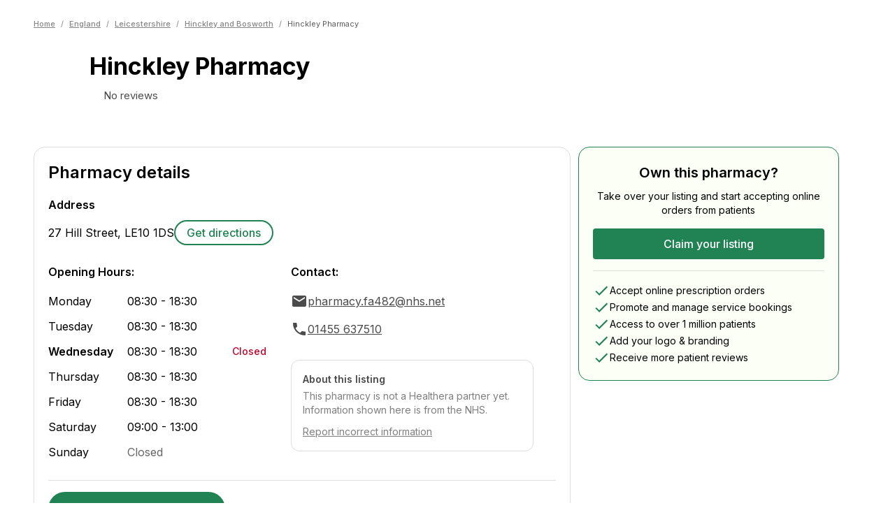

--- FILE ---
content_type: text/html; charset=utf-8
request_url: https://healthera.co.uk/app/pharmacies/england/leicestershire/hinckley-and-bosworth/hinckley-pharmacy/LE101DS
body_size: 19632
content:
<!DOCTYPE html><html lang="en" data-sentry-element="Html" data-sentry-component="MyDocument" data-sentry-source-file="_document.tsx"><head data-sentry-element="Head" data-sentry-source-file="_document.tsx"><meta charSet="utf-8" data-next-head=""/><meta name="viewport" content="initial-scale=1, width=device-width" data-sentry-element="meta" data-sentry-source-file="_app.tsx" data-next-head=""/><meta name="title" data-sentry-element="meta" data-sentry-source-file="_app.tsx" data-next-head=""/><meta name="og:title" data-sentry-element="meta" data-sentry-source-file="_app.tsx" data-next-head=""/><meta name="og:description" data-sentry-element="meta" data-sentry-source-file="_app.tsx" data-next-head=""/><meta name="og:image" data-sentry-element="meta" data-sentry-source-file="_app.tsx" data-next-head=""/><title data-next-head="">Hinckley Pharmacy | Pharmacy In LE10 1DS, Hinckley | Find Prescriptions, Services &amp; Medicines | Healthera</title><meta name="description" content="View information for Hinckley Pharmacy, a chemist in Hinckley. Use Healthera to order medicines, get treatments and book services online. Find out more at healthera.co.uk." data-sentry-element="meta" data-sentry-source-file="PharmacyLandingPage.tsx" data-next-head=""/><link rel="preconnect" href="https://maps.googleapis.com"/><link data-next-font="" rel="preconnect" href="/" crossorigin="anonymous"/><link rel="preload" href="/app/_next/static/css/c6799aede4d547b9.css" as="style"/><meta name="sentry-trace" content="1c6a58ce765031bcb1ba59b7aa91c6da-cf3ac757b423ca3c"/><meta name="baggage" content="sentry-environment=production,sentry-release=0c85ea27b7cc2e67416c2ff6fdc7beba6ac0cdb2,sentry-public_key=456086063c6ddf4c9d55f4daf1c0eabc,sentry-trace_id=1c6a58ce765031bcb1ba59b7aa91c6da,sentry-org_id=4509926735937536"/><link rel="icon" sizes="16x16" data-next-head=""/><link rel="icon" sizes="32x32" data-next-head=""/><link rel="icon" sizes="48x48" data-next-head=""/><link rel="icon" sizes="192x192" data-next-head=""/><link rel="icon" sizes="16x16, 32x32, 48x48, 192x192" data-next-head=""/><script type="application/ld+json" data-next-head="">{"@context":"https://schema.org","@type":"Pharmacy","name":"Hinckley Pharmacy","image":"","address":{"@type":"PostalAddress","streetAddress":"27 Hill Street","addressLocality":"","postalCode":"LE10 1DS","addressCountry":"GB"},"telephone":"01455 637510","aggregateRating":{"@type":"AggregateRating","ratingValue":0,"reviewCount":0,"itemReviewed":"Hinckley Pharmacy"},"openingHoursSpecification":[{"@type":"OpeningHoursSpecification","dayOfWeek":["Monday","Tuesday","Wednesday","Thursday","Friday"],"opens":"08:30","closes":"18:30"},{"@type":"OpeningHoursSpecification","dayOfWeek":["Saturday"],"opens":"09:00","closes":"13:00"},{"@type":"OpeningHoursSpecification","dayOfWeek":["Sunday"],"opens":"closed","closes":"closed"}]}</script><script type="application/ld+json" data-next-head="">{"@context":"https://schema.org/","@type":"BreadcrumbList","itemListElement":[{"@type":"ListItem","position":1,"name":"Home","item":"https://healthera.co.uk/"},{"@type":"ListItem","position":2,"name":"England","item":"https://healthera.co.uk/app/pharmacies/england"},{"@type":"ListItem","position":3,"name":"Leicestershire","item":"https://healthera.co.uk/app/pharmacies/england/leicestershire"},{"@type":"ListItem","position":4,"name":"Hinckley and Bosworth","item":"https://healthera.co.uk/app/pharmacies/england/leicestershire/hinckley-and-bosworth"}]}</script><link rel="stylesheet" href="https://fonts.googleapis.com/css?family=Inter:300,400,500,600,700&amp;display=swap"/><link rel="stylesheet" href="/app/_next/static/css/c6799aede4d547b9.css" data-n-g=""/><noscript data-n-css=""></noscript><script defer="" noModule="" src="/app/_next/static/chunks/polyfills-42372ed130431b0a.js"></script><script src="/app/_next/static/chunks/webpack-131fdfe1d383befa.js" defer=""></script><script src="/app/_next/static/chunks/framework-1d9cf8db8ce1c98a.js" defer=""></script><script src="/app/_next/static/chunks/main-6fec112384392c74.js" defer=""></script><script src="/app/_next/static/chunks/pages/_app-50b7084b39837904.js" defer=""></script><script src="/app/_next/static/chunks/2746-a721ac2043bb566e.js" defer=""></script><script src="/app/_next/static/chunks/8195-20bdfb79400ca402.js" defer=""></script><script src="/app/_next/static/chunks/1967-ed0082d218a9a954.js" defer=""></script><script src="/app/_next/static/chunks/2598-2229d59982bf2e99.js" defer=""></script><script src="/app/_next/static/chunks/pages/pharmacies/%5Bcountry%5D/%5Bcounty%5D/%5Bcity%5D/%5BpharmacyName%5D/%5Bpostcode%5D-d1c7652b5251fca2.js" defer=""></script><script src="/app/_next/static/-fiosuKgIFKEOv5M50noy/_buildManifest.js" defer=""></script><script src="/app/_next/static/-fiosuKgIFKEOv5M50noy/_ssgManifest.js" defer=""></script></head><body><link rel="preload" as="image" href="/app/img/brands/healthera-green.svg"/><div id="__next"><style data-emotion="css-global 1e2f51l">html{-webkit-font-smoothing:antialiased;-moz-osx-font-smoothing:grayscale;box-sizing:border-box;-webkit-text-size-adjust:100%;}*,*::before,*::after{box-sizing:inherit;}strong,b{font-weight:700;}body{margin:0;color:var(--mui-palette-text-primary);font-family:Inter,Arial,sans-serif;font-weight:400;font-size:1rem;line-height:1.5;background-color:var(--mui-palette-background-default);}@media print{body{background-color:var(--mui-palette-common-white);}}body::backdrop{background-color:var(--mui-palette-background-default);}html{--web-primary:#218354;--web-foreground:#FFF;}</style><style data-emotion="css 1oh02li">@media (min-width:600px){.css-1oh02li{margin-top:unset;}}</style><style data-emotion="css n5b2i9">@media (min-width:600px){.css-n5b2i9{margin-top:unset;}}</style><div class="MuiBox-root css-n5b2i9" data-sentry-element="StyledContent" data-sentry-source-file="index.tsx"><style data-emotion="css 1i9gzuq">.css-1i9gzuq{min-height:calc(100vh - (56 + 310px));}</style><main data-sentry-element="StyledMain" data-sentry-source-file="index.tsx" class="css-1i9gzuq"><div class="MuiBox-root css-0" data-sentry-element="Box" data-sentry-component="PharmacyLanding" data-sentry-source-file="PharmacyLandingPage.tsx"><style data-emotion="css l2hpau">.css-l2hpau{max-width:1280px;width:100%;margin-left:auto;margin-right:auto;position:relative;padding-left:calc(3 * var(--mui-spacing));padding-right:calc(3 * var(--mui-spacing));}@media (min-width:600px){.css-l2hpau{padding-left:calc(3 * var(--mui-spacing));padding-right:calc(3 * var(--mui-spacing));}}@media (min-width:768px){.css-l2hpau{padding-left:calc(4 * var(--mui-spacing));padding-right:calc(4 * var(--mui-spacing));}}@media (min-width:1000px){.css-l2hpau{padding-left:calc(6 * var(--mui-spacing));padding-right:calc(6 * var(--mui-spacing));}}</style><style data-emotion="css 1iv1g21">.css-1iv1g21{max-width:1280px;width:100%;margin-left:auto;margin-right:auto;position:relative;padding-left:calc(3 * var(--mui-spacing));padding-right:calc(3 * var(--mui-spacing));}@media (min-width:600px){.css-1iv1g21{padding-left:calc(3 * var(--mui-spacing));padding-right:calc(3 * var(--mui-spacing));}}@media (min-width:768px){.css-1iv1g21{padding-left:calc(4 * var(--mui-spacing));padding-right:calc(4 * var(--mui-spacing));}}@media (min-width:1000px){.css-1iv1g21{padding-left:calc(6 * var(--mui-spacing));padding-right:calc(6 * var(--mui-spacing));}}</style><div class="MuiBox-root css-1iv1g21" data-sentry-element="Layout" data-sentry-source-file="index.tsx" data-sentry-component="ContainerLayout"><style data-emotion="css 1fwzste">.css-1fwzste{padding-top:calc(2 * var(--mui-spacing));padding-bottom:calc(2 * var(--mui-spacing));}</style><div class="MuiBox-root css-1fwzste" data-sentry-element="Box" data-sentry-source-file="index.tsx"><style data-emotion="css 1lyvghj">.css-1lyvghj{-webkit-text-decoration:none;text-decoration:none;}@media (min-width:0px){.css-1lyvghj{margin-top:32px;}}@media (min-width:600px){.css-1lyvghj{margin-top:10px;}}@media (min-width:768px){.css-1lyvghj{margin-top:10px;}}</style><div class="MuiBox-root css-1lyvghj" data-sentry-element="Box" data-sentry-source-file="index.tsx" data-sentry-component="Breadcrumbs"><style data-emotion="css 10lpbnq">.css-10lpbnq{font-size:11px;-webkit-align-items:center;-webkit-box-align:center;-ms-flex-align:center;align-items:center;}</style><style data-emotion="css 1569bq6">.css-1569bq6{margin:0;font-family:Inter,Arial,sans-serif;font-weight:400;font-size:1rem;line-height:1.5;color:#868686;font-size:11px;-webkit-align-items:center;-webkit-box-align:center;-ms-flex-align:center;align-items:center;}</style><nav class="MuiTypography-root MuiTypography-body1 MuiBreadcrumbs-root css-1569bq6" aria-label="breadcrumb" data-sentry-element="BreadcrumbsComponent" data-sentry-source-file="index.tsx"><style data-emotion="css 51eq8m">.css-51eq8m{display:-webkit-box;display:-webkit-flex;display:-ms-flexbox;display:flex;-webkit-box-flex-wrap:wrap;-webkit-flex-wrap:wrap;-ms-flex-wrap:wrap;flex-wrap:wrap;-webkit-align-items:center;-webkit-box-align:center;-ms-flex-align:center;align-items:center;padding:0;margin:0;list-style:none;}</style><ol class="MuiBreadcrumbs-ol css-51eq8m"><li class="MuiBreadcrumbs-li"><a><style data-emotion="css 1sa1kgd">.css-1sa1kgd{display:inline;color:#868686;-webkit-text-decoration:underline;text-decoration:underline;font-size:11px;font-weight:500;}.css-1sa1kgd:hover{cursor:pointer;}</style><style data-emotion="css ty2rjc">.css-ty2rjc{display:inline;color:#868686;-webkit-text-decoration:underline;text-decoration:underline;font-size:11px;font-weight:500;}.css-ty2rjc:hover{cursor:pointer;}</style><div class="MuiBox-root css-ty2rjc" data-sentry-element="StyledLinkWrapper" data-sentry-source-file="index.tsx">Home</div></a></li><style data-emotion="css 1nd5pgh">.css-1nd5pgh{display:-webkit-box;display:-webkit-flex;display:-ms-flexbox;display:flex;-webkit-user-select:none;-moz-user-select:none;-ms-user-select:none;user-select:none;margin-left:8px;margin-right:8px;}</style><li aria-hidden="true" class="MuiBreadcrumbs-separator css-1nd5pgh">/</li><li class="MuiBreadcrumbs-li"><a><div class="MuiBox-root css-ty2rjc">England</div></a></li><li aria-hidden="true" class="MuiBreadcrumbs-separator css-1nd5pgh">/</li><li class="MuiBreadcrumbs-li"><a><div class="MuiBox-root css-ty2rjc">Leicestershire</div></a></li><li aria-hidden="true" class="MuiBreadcrumbs-separator css-1nd5pgh">/</li><li class="MuiBreadcrumbs-li"><a><div class="MuiBox-root css-ty2rjc">Hinckley and Bosworth</div></a></li><li aria-hidden="true" class="MuiBreadcrumbs-separator css-1nd5pgh">/</li><li class="MuiBreadcrumbs-li"><style data-emotion="css 1umr00h">.css-1umr00h{margin:0;font-family:Inter,Arial,sans-serif;font-weight:400;font-size:1rem;line-height:1.5;font-size:11px;color:#5E5E5E;}</style><p class="MuiTypography-root MuiTypography-body1 css-1umr00h" data-sentry-element="Typography" data-sentry-source-file="index.tsx">Hinckley Pharmacy</p></li></ol></nav></div></div><style data-emotion="css 8hrwy2">.css-8hrwy2{display:-webkit-box;display:-webkit-flex;display:-ms-flexbox;display:flex;gap:32px;margin-top:16px;margin-bottom:24px;}</style><div class="MuiBox-root css-8hrwy2" data-sentry-element="Box" data-sentry-source-file="index.tsx"><style data-emotion="css 1cg749g">.css-1cg749g{display:-webkit-box;display:-webkit-flex;display:-ms-flexbox;display:flex;-webkit-box-pack:center;-ms-flex-pack:center;-webkit-justify-content:center;justify-content:center;-webkit-align-items:center;-webkit-box-align:center;-ms-flex-align:center;align-items:center;width:80px;height:80px;position:relative;}</style><div class="MuiBox-root css-1cg749g"><span style="box-sizing:border-box;display:block;overflow:hidden;width:initial;height:initial;background:none;opacity:1;border:0;margin:0;padding:0;position:absolute;top:0;left:0;bottom:0;right:0"><img alt="Default pharmacy icon" src="[data-uri]" decoding="async" data-nimg="fill" style="position:absolute;top:0;left:0;bottom:0;right:0;box-sizing:border-box;padding:0;border:none;margin:auto;display:block;width:0;height:0;min-width:100%;max-width:100%;min-height:100%;max-height:100%;object-fit:contain"/><noscript><img alt="Default pharmacy icon" loading="lazy" decoding="async" data-nimg="fill" style="position:absolute;top:0;left:0;bottom:0;right:0;box-sizing:border-box;padding:0;border:none;margin:auto;display:block;width:0;height:0;min-width:100%;max-width:100%;min-height:100%;max-height:100%;object-fit:contain" sizes="100vw" srcSet="/app/_next/static/media/healthera-pharmacy-icon.3d6b6e85.svg 640w, /app/_next/static/media/healthera-pharmacy-icon.3d6b6e85.svg 750w, /app/_next/static/media/healthera-pharmacy-icon.3d6b6e85.svg 828w, /app/_next/static/media/healthera-pharmacy-icon.3d6b6e85.svg 1080w, /app/_next/static/media/healthera-pharmacy-icon.3d6b6e85.svg 1200w, /app/_next/static/media/healthera-pharmacy-icon.3d6b6e85.svg 1920w, /app/_next/static/media/healthera-pharmacy-icon.3d6b6e85.svg 2048w, /app/_next/static/media/healthera-pharmacy-icon.3d6b6e85.svg 3840w" src="/app/_next/static/media/healthera-pharmacy-icon.3d6b6e85.svg"/></noscript></span></div><style data-emotion="css 1sy0xge">.css-1sy0xge{height:-webkit-fit-content;height:-moz-fit-content;height:fit-content;}</style><div class="MuiBox-root css-1sy0xge" data-sentry-element="Box" data-sentry-source-file="index.tsx"><style data-emotion="css bfktb4">.css-bfktb4{margin:0;font-family:Inter,Arial,sans-serif;font-weight:400;font-size:2.125rem;line-height:1.235;font-weight:700;}</style><h1 class="MuiTypography-root MuiTypography-h4 css-bfktb4" data-sentry-element="Typography" data-sentry-source-file="index.tsx">Hinckley Pharmacy</h1><style data-emotion="css hqk9ka">.css-hqk9ka{display:-webkit-box;display:-webkit-flex;display:-ms-flexbox;display:flex;-webkit-align-items:center;-webkit-box-align:center;-ms-flex-align:center;align-items:center;gap:8px;margin-top:12px;}</style><div class="MuiBox-root css-hqk9ka" data-sentry-element="Box" data-sentry-source-file="index.tsx"><style data-emotion="css 1osja9u">.css-1osja9u{display:-webkit-box;display:-webkit-flex;display:-ms-flexbox;display:flex;-webkit-align-items:center;-webkit-box-align:center;-ms-flex-align:center;align-items:center;gap:4px;-webkit-box-flex-wrap:wrap;-webkit-flex-wrap:wrap;-ms-flex-wrap:wrap;flex-wrap:wrap;}</style><div class="MuiBox-root css-1osja9u"><style data-emotion="css 1o6849t">.css-1o6849t{position:relative;width:16px;height:16px;display:-webkit-inline-box;display:-webkit-inline-flex;display:-ms-inline-flexbox;display:inline-flex;margin-right:calc(0.5 * var(--mui-spacing));}</style><div class="MuiBox-root css-1o6849t"><span style="box-sizing:border-box;display:block;overflow:hidden;width:initial;height:initial;background:none;opacity:1;border:0;margin:0;padding:0;position:absolute;top:0;left:0;bottom:0;right:0"><img alt="Empty rating star" src="[data-uri]" decoding="async" data-nimg="fill" style="position:absolute;top:0;left:0;bottom:0;right:0;box-sizing:border-box;padding:0;border:none;margin:auto;display:block;width:0;height:0;min-width:100%;max-width:100%;min-height:100%;max-height:100%;object-fit:contain"/><noscript><img alt="Empty rating star" loading="lazy" decoding="async" data-nimg="fill" style="position:absolute;top:0;left:0;bottom:0;right:0;box-sizing:border-box;padding:0;border:none;margin:auto;display:block;width:0;height:0;min-width:100%;max-width:100%;min-height:100%;max-height:100%;object-fit:contain" sizes="100vw" srcSet="/app/_next/static/media/grayratingstar.41acb32c.svg 640w, /app/_next/static/media/grayratingstar.41acb32c.svg 750w, /app/_next/static/media/grayratingstar.41acb32c.svg 828w, /app/_next/static/media/grayratingstar.41acb32c.svg 1080w, /app/_next/static/media/grayratingstar.41acb32c.svg 1200w, /app/_next/static/media/grayratingstar.41acb32c.svg 1920w, /app/_next/static/media/grayratingstar.41acb32c.svg 2048w, /app/_next/static/media/grayratingstar.41acb32c.svg 3840w" src="/app/_next/static/media/grayratingstar.41acb32c.svg"/></noscript></span></div><style data-emotion="css 7yewre">.css-7yewre{margin:0;font-family:Inter,Arial,sans-serif;font-style:normal;font-weight:400;font-size:.93rem;line-height:1.25rem;color:#4B4B4B;}</style><span class="MuiTypography-root MuiTypography-body6Regular css-7yewre">No reviews</span></div></div></div><style data-emotion="css 11rhpv0">.css-11rhpv0{display:-webkit-box;display:-webkit-flex;display:-ms-flexbox;display:flex;-webkit-flex-direction:column;-ms-flex-direction:column;flex-direction:column;margin-left:auto;text-align:right;}</style><div class="MuiBox-root css-11rhpv0" data-sentry-element="Box" data-sentry-source-file="index.tsx"><style data-emotion="css 1qcdd0t">.css-1qcdd0t{display:none;-webkit-flex-direction:column;-ms-flex-direction:column;flex-direction:column;gap:4px;}</style><div class="MuiBox-root css-1qcdd0t" data-sentry-element="Box" data-sentry-component="NHSServices" data-sentry-source-file="index.tsx"><style data-emotion="css 1gtnh8x">.css-1gtnh8x{margin-left:auto;text-align:right;width:51px;height:20px;}</style><div class="MuiBox-root css-1gtnh8x" data-sentry-element="Box" data-sentry-source-file="index.tsx"><span style="box-sizing:border-box;display:inline-block;overflow:hidden;width:initial;height:initial;background:none;opacity:1;border:0;margin:0;padding:0;position:relative;max-width:100%"><span style="box-sizing:border-box;display:block;width:initial;height:initial;background:none;opacity:1;border:0;margin:0;padding:0;max-width:100%"><img style="display:block;max-width:100%;width:initial;height:initial;background:none;opacity:1;border:0;margin:0;padding:0" alt="" aria-hidden="true" src="data:image/svg+xml,%3csvg%20xmlns=%27http://www.w3.org/2000/svg%27%20version=%271.1%27%20width=%2751%27%20height=%2720%27/%3e"/></span><img alt="NHS logo" data-sentry-element="Image" data-sentry-source-file="index.tsx" src="[data-uri]" decoding="async" data-nimg="intrinsic" style="position:absolute;top:0;left:0;bottom:0;right:0;box-sizing:border-box;padding:0;border:none;margin:auto;display:block;width:0;height:0;min-width:100%;max-width:100%;min-height:100%;max-height:100%"/><noscript><img alt="NHS logo" data-sentry-element="Image" data-sentry-source-file="index.tsx" loading="lazy" decoding="async" data-nimg="intrinsic" style="position:absolute;top:0;left:0;bottom:0;right:0;box-sizing:border-box;padding:0;border:none;margin:auto;display:block;width:0;height:0;min-width:100%;max-width:100%;min-height:100%;max-height:100%" srcSet="/app/_next/static/media/nhs_logo.b6a17f4e.svg 1x, /app/_next/static/media/nhs_logo.b6a17f4e.svg 2x" src="/app/_next/static/media/nhs_logo.b6a17f4e.svg"/></noscript></span></div><style data-emotion="css fm46nz">.css-fm46nz{margin:0;font-family:Inter,Arial,sans-serif;font-style:normal;font-weight:700;font-size:1rem;line-height:1.25rem;white-space:nowrap;}</style><span class="MuiTypography-root MuiTypography-body5Bold css-fm46nz" data-sentry-element="Typography" data-sentry-source-file="index.tsx">Providing NHS services</span></div></div></div></div><style data-emotion="css 1cdfkg7">.css-1cdfkg7{background-color:color-mix(in oklab, #218354 10%, #fff);padding-top:32px;}</style><div class="MuiBox-root css-1cdfkg7" data-sentry-element="Box" data-sentry-source-file="PharmacyLandingPage.tsx"><div class="MuiBox-root css-1iv1g21" data-sentry-element="Layout" data-sentry-source-file="index.tsx" data-sentry-component="ContainerLayout"><style data-emotion="css 1p6p7rj">.css-1p6p7rj{--Grid-columns:12;--Grid-columnSpacing:calc(4 * var(--mui-spacing));--Grid-rowSpacing:calc(4 * var(--mui-spacing));-webkit-flex-direction:row;-ms-flex-direction:row;flex-direction:row;min-width:0;box-sizing:border-box;display:-webkit-box;display:-webkit-flex;display:-ms-flexbox;display:flex;-webkit-box-flex-wrap:wrap;-webkit-flex-wrap:wrap;-ms-flex-wrap:wrap;flex-wrap:wrap;gap:var(--Grid-rowSpacing) var(--Grid-columnSpacing);}.css-1p6p7rj >*{--Grid-parent-columns:12;}.css-1p6p7rj >*{--Grid-parent-columnSpacing:calc(4 * var(--mui-spacing));}.css-1p6p7rj >*{--Grid-parent-rowSpacing:calc(4 * var(--mui-spacing));}</style><div class="MuiGrid-root MuiGrid-container MuiGrid-direction-xs-row MuiGrid-spacing-xs-4 css-1p6p7rj" data-sentry-element="Grid" data-sentry-source-file="PharmacyLandingPage.tsx"><style data-emotion="css nhh8j9">.css-nhh8j9{-webkit-box-flex:0;-webkit-flex-grow:0;-ms-flex-positive:0;flex-grow:0;-webkit-flex-basis:auto;-ms-flex-preferred-size:auto;flex-basis:auto;width:calc(100% * 12 / var(--Grid-parent-columns) - (var(--Grid-parent-columns) - 12) * (var(--Grid-parent-columnSpacing) / var(--Grid-parent-columns)));min-width:0;box-sizing:border-box;}@media (min-width:1000px){.css-nhh8j9{-webkit-box-flex:0;-webkit-flex-grow:0;-ms-flex-positive:0;flex-grow:0;-webkit-flex-basis:auto;-ms-flex-preferred-size:auto;flex-basis:auto;width:calc(100% * 8 / var(--Grid-parent-columns) - (var(--Grid-parent-columns) - 8) * (var(--Grid-parent-columnSpacing) / var(--Grid-parent-columns)));}}</style><div class="MuiGrid-root MuiGrid-direction-xs-row MuiGrid-grid-xs-12 MuiGrid-grid-lg-8 css-nhh8j9" data-sentry-element="Grid" data-sentry-source-file="PharmacyLandingPage.tsx"><style data-emotion="css 1nvmleg">.css-1nvmleg{display:-webkit-box;display:-webkit-flex;display:-ms-flexbox;display:flex;-webkit-flex-direction:column;-ms-flex-direction:column;flex-direction:column;gap:calc(3 * var(--mui-spacing));margin-bottom:calc(3 * var(--mui-spacing));}</style><div class="MuiBox-root css-1nvmleg" data-sentry-element="Box" data-sentry-source-file="PharmacyLandingPage.tsx"><style data-emotion="css 1fsi5jq">.css-1fsi5jq{max-width:768px;border-radius:16px;background-color:#FFFFFF;border:1px solid #DDDDDD;margin:0 0 0 0;padding:20px;width:100%;}</style><div class="MuiBox-root css-1fsi5jq" data-sentry-element="Box" data-sentry-component="SectionCard" data-sentry-source-file="index.tsx"><style data-emotion="css 14r34si">.css-14r34si{background-color:#FFFFFF;}</style><div class="MuiBox-root css-14r34si" data-sentry-element="Box" data-sentry-source-file="index.tsx"><style data-emotion="css 61n2nw">.css-61n2nw{display:-webkit-box;display:-webkit-flex;display:-ms-flexbox;display:flex;-webkit-box-pack:justify;-webkit-justify-content:space-between;justify-content:space-between;-webkit-align-items:center;-webkit-box-align:center;-ms-flex-align:center;align-items:center;margin-bottom:calc(2 * var(--mui-spacing));}</style><div class="MuiBox-root css-61n2nw" data-sentry-element="Box" data-sentry-source-file="index.tsx"><style data-emotion="css 187oh6">.css-187oh6{margin:0;font-family:Inter,Arial,sans-serif;font-weight:400;font-size:1.5rem;line-height:1.334;font-weight:600;}</style><h2 class="MuiTypography-root MuiTypography-h5 css-187oh6" data-sentry-element="Typography" data-sentry-source-file="index.tsx">Pharmacy details</h2></div><style data-emotion="css 1w3ufwa">.css-1w3ufwa{margin-bottom:calc(3 * var(--mui-spacing));}</style><div class="MuiBox-root css-1w3ufwa" data-sentry-element="Box" data-sentry-source-file="index.tsx"><style data-emotion="css 13zh1r8">.css-13zh1r8{margin:0;font-family:Inter,Arial,sans-serif;font-weight:400;font-size:1rem;line-height:1.75;font-weight:600;margin-bottom:var(--mui-spacing);}</style><h3 class="MuiTypography-root MuiTypography-subtitle1 css-13zh1r8" data-sentry-element="Typography" data-sentry-source-file="index.tsx">Address</h3><style data-emotion="css t4lqx3">.css-t4lqx3{display:-webkit-box;display:-webkit-flex;display:-ms-flexbox;display:flex;-webkit-box-flex-wrap:wrap;-webkit-flex-wrap:wrap;-ms-flex-wrap:wrap;flex-wrap:wrap;gap:calc(2 * var(--mui-spacing));-webkit-align-items:center;-webkit-box-align:center;-ms-flex-align:center;align-items:center;}</style><div class="MuiBox-root css-t4lqx3" data-sentry-element="Box" data-sentry-source-file="index.tsx"><style data-emotion="css 1d2cxcw">.css-1d2cxcw{margin:0;font-family:Inter,Arial,sans-serif;font-weight:400;font-size:1rem;line-height:1.5;}</style><p class="MuiTypography-root MuiTypography-body1 css-1d2cxcw" data-sentry-element="Typography" data-sentry-source-file="index.tsx">27 Hill Street<!-- -->, <!-- -->LE10 1DS</p><style data-emotion="css 1vq9u9z">.css-1vq9u9z{display:-webkit-box;display:-webkit-flex;display:-ms-flexbox;display:flex;gap:calc(2 * var(--mui-spacing));}</style><div class="MuiBox-root css-1vq9u9z" data-sentry-element="Box" data-sentry-source-file="index.tsx"><style data-emotion="css 1gq9mf6">.css-1gq9mf6{-webkit-text-decoration:underline;text-decoration:underline;text-decoration-color:var(--Link-underlineColor);--Link-underlineColor:rgba(var(--mui-palette-primary-mainChannel) / 0.4);display:inline-block;color:#218354;border:2px solid #218354;border-radius:calc(12 * var(--mui-shape-borderRadius));padding:calc(0.5 * var(--mui-spacing)) calc(2 * var(--mui-spacing));-webkit-text-decoration:none;text-decoration:none;font-weight:500;min-width:140px;text-align:center;white-space:nowrap;}.css-1gq9mf6:hover{text-decoration-color:inherit;}.css-1gq9mf6:hover{background-color:#21835410;}</style><style data-emotion="css 1cbx3dr">.css-1cbx3dr{margin:0;font:inherit;line-height:inherit;letter-spacing:inherit;color:var(--mui-palette-primary-main);-webkit-text-decoration:underline;text-decoration:underline;text-decoration-color:var(--Link-underlineColor);--Link-underlineColor:rgba(var(--mui-palette-primary-mainChannel) / 0.4);display:inline-block;color:#218354;border:2px solid #218354;border-radius:calc(12 * var(--mui-shape-borderRadius));padding:calc(0.5 * var(--mui-spacing)) calc(2 * var(--mui-spacing));-webkit-text-decoration:none;text-decoration:none;font-weight:500;min-width:140px;text-align:center;white-space:nowrap;}.css-1cbx3dr:hover{text-decoration-color:inherit;}.css-1cbx3dr:hover{background-color:#21835410;}</style><a class="MuiTypography-root MuiTypography-inherit MuiLink-root MuiLink-underlineAlways css-1cbx3dr" href="https://maps.google.com/maps?q=27 Hill Street, LE10 1DS" target="_blank" data-sentry-element="Link" data-sentry-source-file="index.tsx">Get directions</a></div></div></div><div class="MuiGrid-root MuiGrid-container MuiGrid-direction-xs-row MuiGrid-spacing-xs-4 css-1p6p7rj" data-sentry-element="Grid" data-sentry-source-file="index.tsx"><style data-emotion="css 1w6dufj">.css-1w6dufj{-webkit-box-flex:0;-webkit-flex-grow:0;-ms-flex-positive:0;flex-grow:0;-webkit-flex-basis:auto;-ms-flex-preferred-size:auto;flex-basis:auto;width:calc(100% * 12 / var(--Grid-parent-columns) - (var(--Grid-parent-columns) - 12) * (var(--Grid-parent-columnSpacing) / var(--Grid-parent-columns)));min-width:0;box-sizing:border-box;}@media (min-width:768px){.css-1w6dufj{-webkit-box-flex:0;-webkit-flex-grow:0;-ms-flex-positive:0;flex-grow:0;-webkit-flex-basis:auto;-ms-flex-preferred-size:auto;flex-basis:auto;width:calc(100% * 6 / var(--Grid-parent-columns) - (var(--Grid-parent-columns) - 6) * (var(--Grid-parent-columnSpacing) / var(--Grid-parent-columns)));}}</style><div class="MuiGrid-root MuiGrid-direction-xs-row MuiGrid-grid-xs-12 MuiGrid-grid-md-6 css-1w6dufj" data-sentry-element="Grid" data-sentry-source-file="index.tsx"><style data-emotion="css 7r9u9c">.css-7r9u9c{margin:0;font-family:Inter,Arial,sans-serif;font-weight:400;font-size:1rem;line-height:1.75;font-weight:600;margin-bottom:calc(2 * var(--mui-spacing));}</style><h3 class="MuiTypography-root MuiTypography-subtitle1 css-7r9u9c" data-sentry-element="Typography" data-sentry-source-file="index.tsx">Opening Hours:</h3><style data-emotion="css 18bu0zo">.css-18bu0zo{--Grid-columns:12;--Grid-columnSpacing:calc(0.5 * var(--mui-spacing));--Grid-rowSpacing:calc(0.5 * var(--mui-spacing));-webkit-flex-direction:row;-ms-flex-direction:row;flex-direction:row;min-width:0;box-sizing:border-box;display:-webkit-box;display:-webkit-flex;display:-ms-flexbox;display:flex;-webkit-box-flex-wrap:wrap;-webkit-flex-wrap:wrap;-ms-flex-wrap:wrap;flex-wrap:wrap;gap:var(--Grid-rowSpacing) var(--Grid-columnSpacing);}.css-18bu0zo >*{--Grid-parent-columns:12;}.css-18bu0zo >*{--Grid-parent-columnSpacing:calc(0.5 * var(--mui-spacing));}.css-18bu0zo >*{--Grid-parent-rowSpacing:calc(0.5 * var(--mui-spacing));}</style><div class="MuiGrid-root MuiGrid-container MuiGrid-direction-xs-row MuiGrid-spacing-xs-0.5 css-18bu0zo"><style data-emotion="css kmeiit">.css-kmeiit{--Grid-columns:12;-webkit-box-flex:0;-webkit-flex-grow:0;-ms-flex-positive:0;flex-grow:0;-webkit-flex-basis:auto;-ms-flex-preferred-size:auto;flex-basis:auto;width:calc(100% * 12 / var(--Grid-parent-columns) - (var(--Grid-parent-columns) - 12) * (var(--Grid-parent-columnSpacing) / var(--Grid-parent-columns)));-webkit-flex-direction:row;-ms-flex-direction:row;flex-direction:row;min-width:0;box-sizing:border-box;display:-webkit-box;display:-webkit-flex;display:-ms-flexbox;display:flex;-webkit-box-flex-wrap:wrap;-webkit-flex-wrap:wrap;-ms-flex-wrap:wrap;flex-wrap:wrap;gap:var(--Grid-rowSpacing) var(--Grid-columnSpacing);-webkit-align-items:center;-webkit-box-align:center;-ms-flex-align:center;align-items:center;-webkit-box-flex-wrap:nowrap;-webkit-flex-wrap:nowrap;-ms-flex-wrap:nowrap;flex-wrap:nowrap;margin-bottom:calc(1.5 * var(--mui-spacing));}</style><div class="MuiGrid-root MuiGrid-container MuiGrid-direction-xs-row MuiGrid-grid-xs-12 css-kmeiit"><style data-emotion="css 1pyh3zk">.css-1pyh3zk{-webkit-box-flex:0;-webkit-flex-grow:0;-ms-flex-positive:0;flex-grow:0;-webkit-flex-basis:auto;-ms-flex-preferred-size:auto;flex-basis:auto;width:calc(100% * 4 / var(--Grid-parent-columns) - (var(--Grid-parent-columns) - 4) * (var(--Grid-parent-columnSpacing) / var(--Grid-parent-columns)));min-width:0;box-sizing:border-box;-webkit-flex-shrink:0;-ms-flex-negative:0;flex-shrink:0;}</style><div class="MuiGrid-root MuiGrid-direction-xs-row MuiGrid-grid-xs-4 css-1pyh3zk"><style data-emotion="css 1fpza7w">.css-1fpza7w{margin:0;font-family:Inter,Arial,sans-serif;font-weight:400;font-size:1rem;line-height:1.5;font-weight:400;}</style><p class="MuiTypography-root MuiTypography-body1 css-1fpza7w">Monday</p></div><style data-emotion="css an6ne6">.css-an6ne6{-webkit-box-flex:0;-webkit-flex-grow:0;-ms-flex-positive:0;flex-grow:0;-webkit-flex-basis:auto;-ms-flex-preferred-size:auto;flex-basis:auto;width:calc(100% * 5 / var(--Grid-parent-columns) - (var(--Grid-parent-columns) - 5) * (var(--Grid-parent-columnSpacing) / var(--Grid-parent-columns)));min-width:0;box-sizing:border-box;-webkit-box-flex:1;-webkit-flex-grow:1;-ms-flex-positive:1;flex-grow:1;}</style><div class="MuiGrid-root MuiGrid-direction-xs-row MuiGrid-grid-xs-5 css-an6ne6"><p class="MuiTypography-root MuiTypography-body1 css-1d2cxcw"><span class="MuiBox-root css-0">08:30 - 18:30</span></p></div><style data-emotion="css tu2bdi">.css-tu2bdi{-webkit-box-flex:0;-webkit-flex-grow:0;-ms-flex-positive:0;flex-grow:0;-webkit-flex-basis:auto;-ms-flex-preferred-size:auto;flex-basis:auto;width:calc(100% * 3 / var(--Grid-parent-columns) - (var(--Grid-parent-columns) - 3) * (var(--Grid-parent-columnSpacing) / var(--Grid-parent-columns)));min-width:0;box-sizing:border-box;text-align:left;-webkit-flex-shrink:0;-ms-flex-negative:0;flex-shrink:0;}</style><div class="MuiGrid-root MuiGrid-direction-xs-row MuiGrid-grid-xs-3 css-tu2bdi"></div></div><div class="MuiGrid-root MuiGrid-container MuiGrid-direction-xs-row MuiGrid-grid-xs-12 css-kmeiit"><div class="MuiGrid-root MuiGrid-direction-xs-row MuiGrid-grid-xs-4 css-1pyh3zk"><p class="MuiTypography-root MuiTypography-body1 css-1fpza7w">Tuesday</p></div><div class="MuiGrid-root MuiGrid-direction-xs-row MuiGrid-grid-xs-5 css-an6ne6"><p class="MuiTypography-root MuiTypography-body1 css-1d2cxcw"><span class="MuiBox-root css-0">08:30 - 18:30</span></p></div><div class="MuiGrid-root MuiGrid-direction-xs-row MuiGrid-grid-xs-3 css-tu2bdi"></div></div><div class="MuiGrid-root MuiGrid-container MuiGrid-direction-xs-row MuiGrid-grid-xs-12 css-kmeiit"><div class="MuiGrid-root MuiGrid-direction-xs-row MuiGrid-grid-xs-4 css-1pyh3zk"><style data-emotion="css j7q2j1">.css-j7q2j1{margin:0;font-family:Inter,Arial,sans-serif;font-weight:400;font-size:1rem;line-height:1.5;font-weight:600;}</style><p class="MuiTypography-root MuiTypography-body1 css-j7q2j1">Wednesday</p></div><div class="MuiGrid-root MuiGrid-direction-xs-row MuiGrid-grid-xs-5 css-an6ne6"><p class="MuiTypography-root MuiTypography-body1 css-1d2cxcw"><span class="MuiBox-root css-0">08:30 - 18:30</span></p></div><div class="MuiGrid-root MuiGrid-direction-xs-row MuiGrid-grid-xs-3 css-tu2bdi"><style data-emotion="css 1noo8to">.css-1noo8to{margin:0;font-family:Inter,Arial,sans-serif;font-weight:400;font-size:0.875rem;line-height:1.43;color:var(--mui-palette-error-main);font-weight:500;}</style><p class="MuiTypography-root MuiTypography-body2 css-1noo8to">Closed</p></div></div><div class="MuiGrid-root MuiGrid-container MuiGrid-direction-xs-row MuiGrid-grid-xs-12 css-kmeiit"><div class="MuiGrid-root MuiGrid-direction-xs-row MuiGrid-grid-xs-4 css-1pyh3zk"><p class="MuiTypography-root MuiTypography-body1 css-1fpza7w">Thursday</p></div><div class="MuiGrid-root MuiGrid-direction-xs-row MuiGrid-grid-xs-5 css-an6ne6"><p class="MuiTypography-root MuiTypography-body1 css-1d2cxcw"><span class="MuiBox-root css-0">08:30 - 18:30</span></p></div><div class="MuiGrid-root MuiGrid-direction-xs-row MuiGrid-grid-xs-3 css-tu2bdi"></div></div><div class="MuiGrid-root MuiGrid-container MuiGrid-direction-xs-row MuiGrid-grid-xs-12 css-kmeiit"><div class="MuiGrid-root MuiGrid-direction-xs-row MuiGrid-grid-xs-4 css-1pyh3zk"><p class="MuiTypography-root MuiTypography-body1 css-1fpza7w">Friday</p></div><div class="MuiGrid-root MuiGrid-direction-xs-row MuiGrid-grid-xs-5 css-an6ne6"><p class="MuiTypography-root MuiTypography-body1 css-1d2cxcw"><span class="MuiBox-root css-0">08:30 - 18:30</span></p></div><div class="MuiGrid-root MuiGrid-direction-xs-row MuiGrid-grid-xs-3 css-tu2bdi"></div></div><div class="MuiGrid-root MuiGrid-container MuiGrid-direction-xs-row MuiGrid-grid-xs-12 css-kmeiit"><div class="MuiGrid-root MuiGrid-direction-xs-row MuiGrid-grid-xs-4 css-1pyh3zk"><p class="MuiTypography-root MuiTypography-body1 css-1fpza7w">Saturday</p></div><div class="MuiGrid-root MuiGrid-direction-xs-row MuiGrid-grid-xs-5 css-an6ne6"><p class="MuiTypography-root MuiTypography-body1 css-1d2cxcw"><span class="MuiBox-root css-0">09:00 - 13:00</span></p></div><div class="MuiGrid-root MuiGrid-direction-xs-row MuiGrid-grid-xs-3 css-tu2bdi"></div></div><div class="MuiGrid-root MuiGrid-container MuiGrid-direction-xs-row MuiGrid-grid-xs-12 css-kmeiit"><div class="MuiGrid-root MuiGrid-direction-xs-row MuiGrid-grid-xs-4 css-1pyh3zk"><p class="MuiTypography-root MuiTypography-body1 css-1fpza7w">Sunday</p></div><div class="MuiGrid-root MuiGrid-direction-xs-row MuiGrid-grid-xs-5 css-an6ne6"><p class="MuiTypography-root MuiTypography-body1 css-1d2cxcw"><style data-emotion="css 1lrikuc">.css-1lrikuc{color:#666666;}</style><span class="MuiBox-root css-1lrikuc">Closed</span></p></div><div class="MuiGrid-root MuiGrid-direction-xs-row MuiGrid-grid-xs-3 css-tu2bdi"></div></div></div></div><div class="MuiGrid-root MuiGrid-direction-xs-row MuiGrid-grid-xs-12 MuiGrid-grid-md-6 css-1w6dufj" data-sentry-element="Grid" data-sentry-source-file="index.tsx"><h3 class="MuiTypography-root MuiTypography-subtitle1 css-7r9u9c" data-sentry-element="Typography" data-sentry-source-file="index.tsx">Contact:</h3><style data-emotion="css kwltuc">.css-kwltuc{margin-bottom:calc(2 * var(--mui-spacing));width:100%;overflow:hidden;}</style><div class="MuiBox-root css-kwltuc" data-sentry-element="Box" data-sentry-source-file="index.tsx"><style data-emotion="css 1yx9sry">.css-1yx9sry{-webkit-text-decoration:underline;text-decoration:underline;text-decoration-color:var(--Link-underlineColor);--Link-underlineColor:rgba(var(--mui-palette-primary-mainChannel) / 0.4);display:-webkit-box;display:-webkit-flex;display:-ms-flexbox;display:flex;-webkit-align-items:center;-webkit-box-align:center;-ms-flex-align:center;align-items:center;gap:var(--mui-spacing);margin-bottom:calc(2 * var(--mui-spacing));color:#4B4B4B;width:100%;}.css-1yx9sry:hover{text-decoration-color:inherit;}.css-1yx9sry:hover,.css-1yx9sry:focus{color:#218354;}</style><style data-emotion="css 1mvnqr4">.css-1mvnqr4{margin:0;font:inherit;line-height:inherit;letter-spacing:inherit;color:var(--mui-palette-primary-main);-webkit-text-decoration:underline;text-decoration:underline;text-decoration-color:var(--Link-underlineColor);--Link-underlineColor:rgba(var(--mui-palette-primary-mainChannel) / 0.4);display:-webkit-box;display:-webkit-flex;display:-ms-flexbox;display:flex;-webkit-align-items:center;-webkit-box-align:center;-ms-flex-align:center;align-items:center;gap:var(--mui-spacing);margin-bottom:calc(2 * var(--mui-spacing));color:#4B4B4B;width:100%;}.css-1mvnqr4:hover{text-decoration-color:inherit;}.css-1mvnqr4:hover,.css-1mvnqr4:focus{color:#218354;}</style><a class="MuiTypography-root MuiTypography-inherit MuiLink-root MuiLink-underlineAlways css-1mvnqr4" href="mailto:pharmacy.fa482@nhs.net" target="_blank"><style data-emotion="css ek38ae">.css-ek38ae{-webkit-user-select:none;-moz-user-select:none;-ms-user-select:none;user-select:none;width:1em;height:1em;display:inline-block;-webkit-flex-shrink:0;-ms-flex-negative:0;flex-shrink:0;-webkit-transition:fill 300ms cubic-bezier(0.4, 0, 0.2, 1) 0ms;transition:fill 300ms cubic-bezier(0.4, 0, 0.2, 1) 0ms;fill:currentColor;font-size:1.5rem;-webkit-flex-shrink:0;-ms-flex-negative:0;flex-shrink:0;color:currentColor;}</style><svg class="MuiSvgIcon-root MuiSvgIcon-fontSizeMedium css-ek38ae" focusable="false" aria-hidden="true" viewBox="0 0 24 24"><path d="M20 4H4c-1.1 0-1.99.9-1.99 2L2 18c0 1.1.9 2 2 2h16c1.1 0 2-.9 2-2V6c0-1.1-.9-2-2-2m0 4-8 5-8-5V6l8 5 8-5z"></path></svg><style data-emotion="css wh9jvl">.css-wh9jvl{max-width:calc(100% - 32px);}</style><div class="MuiBox-root css-wh9jvl"><style data-emotion="css 6l6ppn">.css-6l6ppn{margin:0;font-family:Inter,Arial,sans-serif;font-weight:400;font-size:1rem;line-height:1.5;word-break:break-all;overflow-wrap:break-word;width:100%;display:inline-block;-webkit-text-decoration:underline;text-decoration:underline;}</style><p class="MuiTypography-root MuiTypography-body1 css-6l6ppn">pharmacy.fa482@nhs.net</p></div></a><a class="MuiTypography-root MuiTypography-inherit MuiLink-root MuiLink-underlineAlways css-1mvnqr4" href="tel:01455 637510"><svg class="MuiSvgIcon-root MuiSvgIcon-fontSizeMedium css-ek38ae" focusable="false" aria-hidden="true" viewBox="0 0 24 24"><path d="M6.62 10.79c1.44 2.83 3.76 5.14 6.59 6.59l2.2-2.2c.27-.27.67-.36 1.02-.24 1.12.37 2.33.57 3.57.57.55 0 1 .45 1 1V20c0 .55-.45 1-1 1-9.39 0-17-7.61-17-17 0-.55.45-1 1-1h3.5c.55 0 1 .45 1 1 0 1.25.2 2.45.57 3.57.11.35.03.74-.25 1.02z"></path></svg><div class="MuiBox-root css-wh9jvl"><p class="MuiTypography-root MuiTypography-body1 css-6l6ppn">01455 637510</p></div></a></div><style data-emotion="css 1ww8wln">.css-1ww8wln{margin-bottom:calc(2 * var(--mui-spacing));width:100%;overflow:hidden;border:1px solid #ddd;border-radius:12px;padding:16px;}</style><div class="MuiBox-root css-1ww8wln" data-sentry-element="Box" data-sentry-source-file="index.tsx"><style data-emotion="css 1wd383b">.css-1wd383b{margin:0;font-family:Inter,Arial,sans-serif;font-weight:500;font-size:0.875rem;line-height:1.57;font-weight:600;margin-bottom:calc(0.5 * var(--mui-spacing));color:#4B4B4B;}</style><h4 class="MuiTypography-root MuiTypography-subtitle2 css-1wd383b" data-sentry-element="Typography" data-sentry-source-file="index.tsx">About this listing</h4><style data-emotion="css 1d9u8y3">.css-1d9u8y3{margin:0;font-family:Inter,Arial,sans-serif;font-weight:400;font-size:0.875rem;line-height:1.43;color:rgb(127, 127, 127);margin-bottom:var(--mui-spacing);}</style><p class="MuiTypography-root MuiTypography-body2 css-1d9u8y3" data-sentry-element="Typography" data-sentry-source-file="index.tsx">This pharmacy is not a Healthera partner yet. Information shown here is from the NHS.</p><style data-emotion="css 1247a">.css-1247a{-webkit-text-decoration:underline;text-decoration:underline;text-decoration-color:var(--Link-underlineColor);color:rgb(127, 127, 127);-webkit-text-decoration:underline;text-decoration:underline;}.css-1247a:hover{text-decoration-color:inherit;}.css-1247a:hover,.css-1247a:focus{color:#000;}</style><style data-emotion="css 1uan2on">.css-1uan2on{margin:0;font-family:Inter,Arial,sans-serif;font-weight:400;font-size:0.875rem;line-height:1.43;color:rgb(127, 127, 127);-webkit-text-decoration:underline;text-decoration:underline;text-decoration-color:var(--Link-underlineColor);color:rgb(127, 127, 127);-webkit-text-decoration:underline;text-decoration:underline;}.css-1uan2on:hover{text-decoration-color:inherit;}.css-1uan2on:hover,.css-1uan2on:focus{color:#000;}</style><a class="MuiTypography-root MuiTypography-body2 MuiLink-root MuiLink-underlineAlways css-1uan2on" href="mailto:directory@healthera.co.uk" data-sentry-element="Link" data-sentry-source-file="index.tsx" style="--Link-underlineColor:rgba(127, 127, 127, 0.4)">Report incorrect information</a></div></div></div><style data-emotion="css hcst8">.css-hcst8{margin:0;-webkit-flex-shrink:0;-ms-flex-negative:0;flex-shrink:0;border-width:0;border-style:solid;border-color:var(--mui-palette-divider);border-bottom-width:thin;margin:calc(2 * var(--mui-spacing)) 0px;}</style><hr class="MuiDivider-root MuiDivider-fullWidth css-hcst8" data-sentry-element="Divider" data-sentry-source-file="index.tsx"/><style data-emotion="css 10uc9it">.css-10uc9it{display:-webkit-box;display:-webkit-flex;display:-ms-flexbox;display:flex;-webkit-box-flex-wrap:wrap;-webkit-flex-wrap:wrap;-ms-flex-wrap:wrap;flex-wrap:wrap;gap:calc(2 * var(--mui-spacing));-webkit-align-items:center;-webkit-box-align:center;-ms-flex-align:center;align-items:center;margin-bottom:calc(3 * var(--mui-spacing));padding-block:var(--mui-spacing);}</style><div class="MuiBox-root css-10uc9it"><style data-emotion="css 6su6fj">.css-6su6fj{-webkit-flex-shrink:0;-ms-flex-negative:0;flex-shrink:0;}</style><div class="MuiBox-root css-6su6fj"><style data-emotion="css e3247e">.css-e3247e{font-family:Inter,Arial,sans-serif;font-weight:500;font-size:0.875rem;line-height:1.75;text-transform:none;min-width:64px;padding:6px 16px;border:0;border-radius:var(--mui-shape-borderRadius);-webkit-transition:background-color 250ms cubic-bezier(0.4, 0, 0.2, 1) 0ms,box-shadow 250ms cubic-bezier(0.4, 0, 0.2, 1) 0ms,border-color 250ms cubic-bezier(0.4, 0, 0.2, 1) 0ms,color 250ms cubic-bezier(0.4, 0, 0.2, 1) 0ms;transition:background-color 250ms cubic-bezier(0.4, 0, 0.2, 1) 0ms,box-shadow 250ms cubic-bezier(0.4, 0, 0.2, 1) 0ms,border-color 250ms cubic-bezier(0.4, 0, 0.2, 1) 0ms,color 250ms cubic-bezier(0.4, 0, 0.2, 1) 0ms;color:var(--variant-containedColor);background-color:var(--variant-containedBg);box-shadow:var(--mui-shadows-2);--variant-textColor:var(--mui-palette-primary-main);--variant-outlinedColor:var(--mui-palette-primary-main);--variant-outlinedBorder:rgba(var(--mui-palette-primary-mainChannel) / 0.5);--variant-containedColor:var(--mui-palette-primary-contrastText);--variant-containedBg:var(--mui-palette-primary-main);box-shadow:none;-webkit-transition:background-color 250ms cubic-bezier(0.4, 0, 0.2, 1) 0ms,box-shadow 250ms cubic-bezier(0.4, 0, 0.2, 1) 0ms,border-color 250ms cubic-bezier(0.4, 0, 0.2, 1) 0ms;transition:background-color 250ms cubic-bezier(0.4, 0, 0.2, 1) 0ms,box-shadow 250ms cubic-bezier(0.4, 0, 0.2, 1) 0ms,border-color 250ms cubic-bezier(0.4, 0, 0.2, 1) 0ms;border-radius:4px;width:100%;-webkit-transition:background-color 0.1s ease;transition:background-color 0.1s ease;padding:12px 24px;background-color:#218354;color:#ffffff;text-transform:none;font-weight:500;background-color:color-mix(in oklab, #218354 10%, #fff);color:#218354;height:48px;border-radius:24px;}.css-e3247e:hover{-webkit-text-decoration:none;text-decoration:none;}.css-e3247e.Mui-disabled{color:var(--mui-palette-action-disabled);}.css-e3247e:hover{box-shadow:var(--mui-shadows-4);}@media (hover: none){.css-e3247e:hover{box-shadow:var(--mui-shadows-2);}}.css-e3247e:active{box-shadow:var(--mui-shadows-8);}.css-e3247e.Mui-focusVisible{box-shadow:var(--mui-shadows-6);}.css-e3247e.Mui-disabled{color:var(--mui-palette-action-disabled);box-shadow:var(--mui-shadows-0);background-color:var(--mui-palette-action-disabledBackground);}@media (hover: hover){.css-e3247e:hover{--variant-containedBg:var(--mui-palette-primary-dark);--variant-textBg:rgba(var(--mui-palette-primary-mainChannel) / var(--mui-palette-action-hoverOpacity));--variant-outlinedBorder:var(--mui-palette-primary-main);--variant-outlinedBg:rgba(var(--mui-palette-primary-mainChannel) / var(--mui-palette-action-hoverOpacity));}}.css-e3247e:hover{box-shadow:none;}.css-e3247e.Mui-focusVisible{box-shadow:none;}.css-e3247e:active{box-shadow:none;}.css-e3247e.Mui-disabled{box-shadow:none;}.css-e3247e.MuiButton-loading{color:transparent;}.css-e3247e.Mui-disabled{background-color:#C8C7CC;color:#FFFFFF;}.css-e3247e:hover{background-color:rgb(29, 117, 75);}.css-e3247e:focus{background-color:rgb(29, 117, 75);}.css-e3247e:focus-visible{box-shadow:0 0 5px 1px #218354;}.css-e3247e.Mui-disabled:focus{background-color:#C8C7CC;}.css-e3247e.Mui-disabled:hover{background-color:#C8C7CC;}.css-e3247e.MuiButton-sizeSmall{min-height:2.5rem;font-family:Inter,Arial,sans-serif;font-style:normal;font-weight:500;font-size:1rem;line-height:1.25rem;}.css-e3247e.MuiButton-sizeMedium{min-height:2.5rem;font-family:Inter,Arial,sans-serif;font-style:normal;font-weight:500;font-size:1rem;line-height:1.25rem;}.css-e3247e.MuiButton-sizeLarge{min-height:3.5rem;font-family:Inter,Arial,sans-serif;font-style:normal;font-weight:500;font-size:1.25rem;line-height:1.5rem;}.css-e3247e:hover,.css-e3247e:focus{color:#fff;}</style><style data-emotion="css 15hompx">.css-15hompx{display:-webkit-inline-box;display:-webkit-inline-flex;display:-ms-inline-flexbox;display:inline-flex;-webkit-align-items:center;-webkit-box-align:center;-ms-flex-align:center;align-items:center;-webkit-box-pack:center;-ms-flex-pack:center;-webkit-justify-content:center;justify-content:center;position:relative;box-sizing:border-box;-webkit-tap-highlight-color:transparent;background-color:transparent;outline:0;border:0;margin:0;border-radius:0;padding:0;cursor:pointer;-webkit-user-select:none;-moz-user-select:none;-ms-user-select:none;user-select:none;vertical-align:middle;-moz-appearance:none;-webkit-appearance:none;-webkit-text-decoration:none;text-decoration:none;color:inherit;font-family:Inter,Arial,sans-serif;font-weight:500;font-size:0.875rem;line-height:1.75;text-transform:none;min-width:64px;padding:6px 16px;border:0;border-radius:var(--mui-shape-borderRadius);-webkit-transition:background-color 250ms cubic-bezier(0.4, 0, 0.2, 1) 0ms,box-shadow 250ms cubic-bezier(0.4, 0, 0.2, 1) 0ms,border-color 250ms cubic-bezier(0.4, 0, 0.2, 1) 0ms,color 250ms cubic-bezier(0.4, 0, 0.2, 1) 0ms;transition:background-color 250ms cubic-bezier(0.4, 0, 0.2, 1) 0ms,box-shadow 250ms cubic-bezier(0.4, 0, 0.2, 1) 0ms,border-color 250ms cubic-bezier(0.4, 0, 0.2, 1) 0ms,color 250ms cubic-bezier(0.4, 0, 0.2, 1) 0ms;color:var(--variant-containedColor);background-color:var(--variant-containedBg);box-shadow:var(--mui-shadows-2);--variant-textColor:var(--mui-palette-primary-main);--variant-outlinedColor:var(--mui-palette-primary-main);--variant-outlinedBorder:rgba(var(--mui-palette-primary-mainChannel) / 0.5);--variant-containedColor:var(--mui-palette-primary-contrastText);--variant-containedBg:var(--mui-palette-primary-main);box-shadow:none;-webkit-transition:background-color 250ms cubic-bezier(0.4, 0, 0.2, 1) 0ms,box-shadow 250ms cubic-bezier(0.4, 0, 0.2, 1) 0ms,border-color 250ms cubic-bezier(0.4, 0, 0.2, 1) 0ms;transition:background-color 250ms cubic-bezier(0.4, 0, 0.2, 1) 0ms,box-shadow 250ms cubic-bezier(0.4, 0, 0.2, 1) 0ms,border-color 250ms cubic-bezier(0.4, 0, 0.2, 1) 0ms;border-radius:4px;width:100%;-webkit-transition:background-color 0.1s ease;transition:background-color 0.1s ease;padding:12px 24px;background-color:#218354;color:#ffffff;text-transform:none;font-weight:500;background-color:color-mix(in oklab, #218354 10%, #fff);color:#218354;height:48px;border-radius:24px;}.css-15hompx::-moz-focus-inner{border-style:none;}.css-15hompx.Mui-disabled{pointer-events:none;cursor:default;}@media print{.css-15hompx{-webkit-print-color-adjust:exact;color-adjust:exact;}}.css-15hompx:hover{-webkit-text-decoration:none;text-decoration:none;}.css-15hompx.Mui-disabled{color:var(--mui-palette-action-disabled);}.css-15hompx:hover{box-shadow:var(--mui-shadows-4);}@media (hover: none){.css-15hompx:hover{box-shadow:var(--mui-shadows-2);}}.css-15hompx:active{box-shadow:var(--mui-shadows-8);}.css-15hompx.Mui-focusVisible{box-shadow:var(--mui-shadows-6);}.css-15hompx.Mui-disabled{color:var(--mui-palette-action-disabled);box-shadow:var(--mui-shadows-0);background-color:var(--mui-palette-action-disabledBackground);}@media (hover: hover){.css-15hompx:hover{--variant-containedBg:var(--mui-palette-primary-dark);--variant-textBg:rgba(var(--mui-palette-primary-mainChannel) / var(--mui-palette-action-hoverOpacity));--variant-outlinedBorder:var(--mui-palette-primary-main);--variant-outlinedBg:rgba(var(--mui-palette-primary-mainChannel) / var(--mui-palette-action-hoverOpacity));}}.css-15hompx:hover{box-shadow:none;}.css-15hompx.Mui-focusVisible{box-shadow:none;}.css-15hompx:active{box-shadow:none;}.css-15hompx.Mui-disabled{box-shadow:none;}.css-15hompx.MuiButton-loading{color:transparent;}.css-15hompx.Mui-disabled{background-color:#C8C7CC;color:#FFFFFF;}.css-15hompx:hover{background-color:rgb(29, 117, 75);}.css-15hompx:focus{background-color:rgb(29, 117, 75);}.css-15hompx:focus-visible{box-shadow:0 0 5px 1px #218354;}.css-15hompx.Mui-disabled:focus{background-color:#C8C7CC;}.css-15hompx.Mui-disabled:hover{background-color:#C8C7CC;}.css-15hompx.MuiButton-sizeSmall{min-height:2.5rem;font-family:Inter,Arial,sans-serif;font-style:normal;font-weight:500;font-size:1rem;line-height:1.25rem;}.css-15hompx.MuiButton-sizeMedium{min-height:2.5rem;font-family:Inter,Arial,sans-serif;font-style:normal;font-weight:500;font-size:1rem;line-height:1.25rem;}.css-15hompx.MuiButton-sizeLarge{min-height:3.5rem;font-family:Inter,Arial,sans-serif;font-style:normal;font-weight:500;font-size:1.25rem;line-height:1.5rem;}.css-15hompx:hover,.css-15hompx:focus{color:#fff;}</style><a class="MuiButtonBase-root MuiButton-root MuiButton-contained MuiButton-containedPrimary MuiButton-sizeMedium MuiButton-containedSizeMedium MuiButton-colorPrimary MuiButton-disableElevation MuiButton-root MuiButton-contained MuiButton-containedPrimary MuiButton-sizeMedium MuiButton-containedSizeMedium MuiButton-colorPrimary MuiButton-disableElevation css-15hompx" tabindex="0" href="https://www.brownspharmacy.co.uk/" target="_blank" rel="noopener noreferrer"><svg xmlns="http://www.w3.org/2000/svg" width="20" height="20" fill="currentColor" style="margin-right:10px"><mask id="a" width="20" height="20" x="0" y="0" maskUnits="userSpaceOnUse"><path fill="#fff" d="M0 0h20v20H0V0Z"></path></mask><g mask="url(#a)"><path fill-rule="evenodd" d="M13.903 8c.06.629.097 1.292.097 2a1 1 0 0 1-2 0c0-.713-.039-1.378-.105-2H8.092c-.139 1.33-.14 2.67-.004 4H10a1 1 0 0 1 0 2H8.416c.469 2.08 1.202 3.41 1.585 4 0 0 .789.013.926.002a1.008 1.008 0 0 1 1.07.925 1 1 0 0 1-.924 1.07C10.979 20.004 10 20 10 20 4.486 20 0 15.514 0 10 0 4.485 4.486 0 10 0s10 4.485 10 10c0 .379-.036.749-.079 1.116a1.001 1.001 0 0 1-1.987-.233c.035-.291.066-.583.066-.883 0-.692-.098-1.36-.263-2h-3.834ZM9.988 2.036c-.386.606-1.1 1.931-1.564 3.964h3.137c-.466-2.033-1.185-3.358-1.573-3.964ZM2.263 12h3.819a21.604 21.604 0 0 1-.095-1.996c0-.67.033-1.338.096-2.004h-3.82A7.946 7.946 0 0 0 2 10a7.96 7.96 0 0 0 .263 2Zm.819 2a8.031 8.031 0 0 0 4.437 3.601A16.293 16.293 0 0 1 6.371 14H3.082Zm3.291-8a16.235 16.235 0 0 1 1.15-3.603A8.03 8.03 0 0 0 3.082 6h3.291Zm7.239 0h3.305a8.029 8.029 0 0 0-4.465-3.612A16.128 16.128 0 0 1 13.612 6Z" clip-rule="evenodd"></path><path d="m15.223 18.945-2.55-5.61a.5.5 0 0 1 .662-.662l5.61 2.55a.5.5 0 0 1 .017.903l-1.742.87a.5.5 0 0 0-.223.224l-.871 1.742a.5.5 0 0 1-.903-.017Z"></path></g></svg>Visit pharmacy website</a></div><style data-emotion="css 8bl53j">.css-8bl53j{-webkit-margin-start:auto;margin-inline-start:auto;}</style><div class="MuiBox-root css-8bl53j"></div><style data-emotion="css 2uchni">.css-2uchni{-webkit-box-flex:0;-webkit-flex-grow:0;-ms-flex-positive:0;flex-grow:0;}</style><div class="MuiBox-root css-2uchni"><p class="MuiTypography-root MuiTypography-body1 css-1d2cxcw"><strong>50</strong> Patients signed up in last 30 days</p></div></div><style data-emotion="css kqsg20">.css-kqsg20{margin-top:calc(4 * var(--mui-spacing));height:300px;width:100%;border-radius:calc(4 * var(--mui-shape-borderRadius));overflow:hidden;}</style><div class="MuiBox-root css-kqsg20"><style data-emotion="css 1yyha70">.css-1yyha70{max-width:640px;position:relative;min-height:280px;}</style><div class="mapContainer MuiBox-root css-1yyha70" data-sentry-element="Box" data-sentry-component="Map" data-sentry-source-file="index.tsx"><style data-emotion="css 1grdzip">.css-1grdzip{-webkit-background-position:center;background-position:center;background-image:url(https://maps.googleapis.com/maps/api/staticmap?center=52.541052,-1.367743&zoom=11&size=640x280&format=webp&key=AIzaSyCSCkMDIgZDr-fQn2_nNgqBpdOOsWpJh58);position:absolute;top:0;left:0;width:100%;height:100%;display:-webkit-box;display:-webkit-flex;display:-ms-flexbox;display:flex;-webkit-flex-direction:column;-ms-flex-direction:column;flex-direction:column;-webkit-align-items:center;-webkit-box-align:center;-ms-flex-align:center;align-items:center;-webkit-box-pack:center;-ms-flex-pack:center;-webkit-justify-content:center;justify-content:center;border-radius:8px;z-index:1;background-color:transparent;}</style><div class="MuiBox-root css-1grdzip" data-sentry-element="Box" data-sentry-component="StaticMap" data-sentry-source-file="index.tsx"><style data-emotion="css 4g6ai3">.css-4g6ai3{cursor:pointer;}</style><div class="MuiBox-root css-4g6ai3"><a href="https://maps.google.com/?q=52.541052,-1.367743"><span style="box-sizing:border-box;display:inline-block;overflow:hidden;width:initial;height:initial;background:none;opacity:1;border:0;margin:0;padding:0;position:relative;max-width:100%"><span style="box-sizing:border-box;display:block;width:initial;height:initial;background:none;opacity:1;border:0;margin:0;padding:0;max-width:100%"><img style="display:block;max-width:100%;width:initial;height:initial;background:none;opacity:1;border:0;margin:0;padding:0" alt="" aria-hidden="true" src="data:image/svg+xml,%3csvg%20xmlns=%27http://www.w3.org/2000/svg%27%20version=%271.1%27%20width=%2732%27%20height=%2732%27/%3e"/></span><img alt="marker" src="[data-uri]" decoding="async" data-nimg="intrinsic" style="position:absolute;top:0;left:0;bottom:0;right:0;box-sizing:border-box;padding:0;border:none;margin:auto;display:block;width:0;height:0;min-width:100%;max-width:100%;min-height:100%;max-height:100%"/><noscript><img alt="marker" loading="lazy" decoding="async" data-nimg="intrinsic" style="position:absolute;top:0;left:0;bottom:0;right:0;box-sizing:border-box;padding:0;border:none;margin:auto;display:block;width:0;height:0;min-width:100%;max-width:100%;min-height:100%;max-height:100%" srcSet="/app/_next/static/media/marker_premium.940a90df.svg 1x, /app/_next/static/media/marker_premium.940a90df.svg 2x" src="/app/_next/static/media/marker_premium.940a90df.svg"/></noscript></span></a></div></div></div></div></div></div><div class="MuiBox-root css-1fsi5jq" data-sentry-element="Box" data-sentry-component="SectionCard" data-sentry-source-file="index.tsx"><style data-emotion="css 1a8w2hw">.css-1a8w2hw{display:-webkit-box;display:-webkit-flex;display:-ms-flexbox;display:flex;-webkit-flex-direction:column;-ms-flex-direction:column;flex-direction:column;gap:calc(2 * var(--mui-spacing));}</style><div class="MuiBox-root css-1a8w2hw" data-sentry-element="Box" data-sentry-source-file="index.tsx"><h2 class="MuiTypography-root MuiTypography-h5 css-187oh6" data-sentry-element="Typography" data-sentry-source-file="index.tsx">About community pharmacies</h2><style data-emotion="css 15apt9i">.css-15apt9i{margin:0;font-family:Inter,Arial,sans-serif;font-weight:400;font-size:1rem;line-height:1.5;color:#4B4B4B;}</style><p class="MuiTypography-root MuiTypography-body1 css-15apt9i" data-sentry-element="Typography" data-sentry-source-file="index.tsx">Community pharmacies like <!-- -->Hinckley Pharmacy<!-- --> offer a range of NHS and private services beyond dispensing prescriptions. Most pharmacies can help with:</p><style data-emotion="css 19segda">.css-19segda{display:grid;grid-template-rows:auto;gap:calc(1.5 * var(--mui-spacing));padding:0;padding-left:calc(3 * var(--mui-spacing));margin:0;color:#4B4B4B;list-style-type:disc;}@media (min-width:0px){.css-19segda{grid-template-columns:1fr;}}@media (min-width:768px){.css-19segda{grid-template-columns:repeat(2, 1fr);}}</style><ul class="MuiBox-root css-19segda" data-sentry-element="Box" data-sentry-source-file="index.tsx"><li>NHS repeat prescriptions</li><li>Emergency contraception</li><li>Travel health advice</li><li>Flu vaccinations</li><li>Blood pressure checks</li></ul><style data-emotion="css y4zp8c">.css-y4zp8c{margin:0;font-family:Inter,Arial,sans-serif;font-weight:400;font-size:0.875rem;line-height:1.43;color:#4B4B4B;}</style><p class="MuiTypography-root MuiTypography-body2 css-y4zp8c" data-sentry-element="Typography" data-sentry-source-file="index.tsx">Contact the pharmacy directly to confirm which services they offer.</p></div></div><div class="MuiBox-root css-1fsi5jq" data-sentry-element="Box" data-sentry-component="SectionCard" data-sentry-source-file="index.tsx"><div class="MuiBox-root css-1a8w2hw" data-sentry-element="Box" data-sentry-source-file="index.tsx"><h2 class="MuiTypography-root MuiTypography-h5 css-187oh6" data-sentry-element="Typography" data-sentry-source-file="index.tsx">Pharmacies in <!-- -->Hinckley and Bosworth</h2><p class="MuiTypography-root MuiTypography-body1 css-15apt9i" data-sentry-element="Typography" data-sentry-source-file="index.tsx">Hinckley Pharmacy<!-- --> pharmacy is one of<!-- --> <strong>8 pharmacies</strong> serving the<!-- --> <!-- -->Hinckley and Bosworth<!-- --> area.<!-- --> <strong>1 pharmacy</strong> <!-- -->support online ordering.</p><style data-emotion="css gg19m6">.css-gg19m6{display:-webkit-box;display:-webkit-flex;display:-ms-flexbox;display:flex;gap:var(--mui-spacing) calc(2 * var(--mui-spacing));-webkit-box-flex-wrap:wrap;-webkit-flex-wrap:wrap;-ms-flex-wrap:wrap;flex-wrap:wrap;}</style><div class="MuiBox-root css-gg19m6" data-sentry-element="Box" data-sentry-source-file="index.tsx"><style data-emotion="css gkwr4s">.css-gkwr4s{font-family:Inter,Arial,sans-serif;font-weight:500;font-size:0.875rem;line-height:1.75;text-transform:none;min-width:64px;padding:6px 16px;border:0;border-radius:var(--mui-shape-borderRadius);-webkit-transition:background-color 250ms cubic-bezier(0.4, 0, 0.2, 1) 0ms,box-shadow 250ms cubic-bezier(0.4, 0, 0.2, 1) 0ms,border-color 250ms cubic-bezier(0.4, 0, 0.2, 1) 0ms,color 250ms cubic-bezier(0.4, 0, 0.2, 1) 0ms;transition:background-color 250ms cubic-bezier(0.4, 0, 0.2, 1) 0ms,box-shadow 250ms cubic-bezier(0.4, 0, 0.2, 1) 0ms,border-color 250ms cubic-bezier(0.4, 0, 0.2, 1) 0ms,color 250ms cubic-bezier(0.4, 0, 0.2, 1) 0ms;color:var(--variant-containedColor);background-color:var(--variant-containedBg);box-shadow:var(--mui-shadows-2);--variant-textColor:var(--mui-palette-primary-main);--variant-outlinedColor:var(--mui-palette-primary-main);--variant-outlinedBorder:rgba(var(--mui-palette-primary-mainChannel) / 0.5);--variant-containedColor:var(--mui-palette-primary-contrastText);--variant-containedBg:var(--mui-palette-primary-main);box-shadow:none;-webkit-transition:background-color 250ms cubic-bezier(0.4, 0, 0.2, 1) 0ms,box-shadow 250ms cubic-bezier(0.4, 0, 0.2, 1) 0ms,border-color 250ms cubic-bezier(0.4, 0, 0.2, 1) 0ms;transition:background-color 250ms cubic-bezier(0.4, 0, 0.2, 1) 0ms,box-shadow 250ms cubic-bezier(0.4, 0, 0.2, 1) 0ms,border-color 250ms cubic-bezier(0.4, 0, 0.2, 1) 0ms;border-radius:4px;width:100%;-webkit-transition:background-color 0.1s ease;transition:background-color 0.1s ease;padding:12px 24px;background-color:#218354;color:#ffffff;width:auto;-webkit-align-self:flex-start;-ms-flex-item-align:flex-start;align-self:flex-start;text-transform:none;font-weight:500;border-radius:2lh;}.css-gkwr4s:hover{-webkit-text-decoration:none;text-decoration:none;}.css-gkwr4s.Mui-disabled{color:var(--mui-palette-action-disabled);}.css-gkwr4s:hover{box-shadow:var(--mui-shadows-4);}@media (hover: none){.css-gkwr4s:hover{box-shadow:var(--mui-shadows-2);}}.css-gkwr4s:active{box-shadow:var(--mui-shadows-8);}.css-gkwr4s.Mui-focusVisible{box-shadow:var(--mui-shadows-6);}.css-gkwr4s.Mui-disabled{color:var(--mui-palette-action-disabled);box-shadow:var(--mui-shadows-0);background-color:var(--mui-palette-action-disabledBackground);}@media (hover: hover){.css-gkwr4s:hover{--variant-containedBg:var(--mui-palette-primary-dark);--variant-textBg:rgba(var(--mui-palette-primary-mainChannel) / var(--mui-palette-action-hoverOpacity));--variant-outlinedBorder:var(--mui-palette-primary-main);--variant-outlinedBg:rgba(var(--mui-palette-primary-mainChannel) / var(--mui-palette-action-hoverOpacity));}}.css-gkwr4s:hover{box-shadow:none;}.css-gkwr4s.Mui-focusVisible{box-shadow:none;}.css-gkwr4s:active{box-shadow:none;}.css-gkwr4s.Mui-disabled{box-shadow:none;}.css-gkwr4s.MuiButton-loading{color:transparent;}.css-gkwr4s.Mui-disabled{background-color:#C8C7CC;color:#FFFFFF;}.css-gkwr4s:hover{background-color:rgb(29, 117, 75);}.css-gkwr4s:focus{background-color:rgb(29, 117, 75);}.css-gkwr4s:focus-visible{box-shadow:0 0 5px 1px #218354;}.css-gkwr4s.Mui-disabled:focus{background-color:#C8C7CC;}.css-gkwr4s.Mui-disabled:hover{background-color:#C8C7CC;}.css-gkwr4s.MuiButton-sizeSmall{min-height:2.5rem;font-family:Inter,Arial,sans-serif;font-style:normal;font-weight:500;font-size:1rem;line-height:1.25rem;}.css-gkwr4s.MuiButton-sizeMedium{min-height:2.5rem;font-family:Inter,Arial,sans-serif;font-style:normal;font-weight:500;font-size:1rem;line-height:1.25rem;}.css-gkwr4s.MuiButton-sizeLarge{min-height:3.5rem;font-family:Inter,Arial,sans-serif;font-style:normal;font-weight:500;font-size:1.25rem;line-height:1.5rem;}</style><style data-emotion="css r1m04h">.css-r1m04h{display:-webkit-inline-box;display:-webkit-inline-flex;display:-ms-inline-flexbox;display:inline-flex;-webkit-align-items:center;-webkit-box-align:center;-ms-flex-align:center;align-items:center;-webkit-box-pack:center;-ms-flex-pack:center;-webkit-justify-content:center;justify-content:center;position:relative;box-sizing:border-box;-webkit-tap-highlight-color:transparent;background-color:transparent;outline:0;border:0;margin:0;border-radius:0;padding:0;cursor:pointer;-webkit-user-select:none;-moz-user-select:none;-ms-user-select:none;user-select:none;vertical-align:middle;-moz-appearance:none;-webkit-appearance:none;-webkit-text-decoration:none;text-decoration:none;color:inherit;font-family:Inter,Arial,sans-serif;font-weight:500;font-size:0.875rem;line-height:1.75;text-transform:none;min-width:64px;padding:6px 16px;border:0;border-radius:var(--mui-shape-borderRadius);-webkit-transition:background-color 250ms cubic-bezier(0.4, 0, 0.2, 1) 0ms,box-shadow 250ms cubic-bezier(0.4, 0, 0.2, 1) 0ms,border-color 250ms cubic-bezier(0.4, 0, 0.2, 1) 0ms,color 250ms cubic-bezier(0.4, 0, 0.2, 1) 0ms;transition:background-color 250ms cubic-bezier(0.4, 0, 0.2, 1) 0ms,box-shadow 250ms cubic-bezier(0.4, 0, 0.2, 1) 0ms,border-color 250ms cubic-bezier(0.4, 0, 0.2, 1) 0ms,color 250ms cubic-bezier(0.4, 0, 0.2, 1) 0ms;color:var(--variant-containedColor);background-color:var(--variant-containedBg);box-shadow:var(--mui-shadows-2);--variant-textColor:var(--mui-palette-primary-main);--variant-outlinedColor:var(--mui-palette-primary-main);--variant-outlinedBorder:rgba(var(--mui-palette-primary-mainChannel) / 0.5);--variant-containedColor:var(--mui-palette-primary-contrastText);--variant-containedBg:var(--mui-palette-primary-main);box-shadow:none;-webkit-transition:background-color 250ms cubic-bezier(0.4, 0, 0.2, 1) 0ms,box-shadow 250ms cubic-bezier(0.4, 0, 0.2, 1) 0ms,border-color 250ms cubic-bezier(0.4, 0, 0.2, 1) 0ms;transition:background-color 250ms cubic-bezier(0.4, 0, 0.2, 1) 0ms,box-shadow 250ms cubic-bezier(0.4, 0, 0.2, 1) 0ms,border-color 250ms cubic-bezier(0.4, 0, 0.2, 1) 0ms;border-radius:4px;width:100%;-webkit-transition:background-color 0.1s ease;transition:background-color 0.1s ease;padding:12px 24px;background-color:#218354;color:#ffffff;width:auto;-webkit-align-self:flex-start;-ms-flex-item-align:flex-start;align-self:flex-start;text-transform:none;font-weight:500;border-radius:2lh;}.css-r1m04h::-moz-focus-inner{border-style:none;}.css-r1m04h.Mui-disabled{pointer-events:none;cursor:default;}@media print{.css-r1m04h{-webkit-print-color-adjust:exact;color-adjust:exact;}}.css-r1m04h:hover{-webkit-text-decoration:none;text-decoration:none;}.css-r1m04h.Mui-disabled{color:var(--mui-palette-action-disabled);}.css-r1m04h:hover{box-shadow:var(--mui-shadows-4);}@media (hover: none){.css-r1m04h:hover{box-shadow:var(--mui-shadows-2);}}.css-r1m04h:active{box-shadow:var(--mui-shadows-8);}.css-r1m04h.Mui-focusVisible{box-shadow:var(--mui-shadows-6);}.css-r1m04h.Mui-disabled{color:var(--mui-palette-action-disabled);box-shadow:var(--mui-shadows-0);background-color:var(--mui-palette-action-disabledBackground);}@media (hover: hover){.css-r1m04h:hover{--variant-containedBg:var(--mui-palette-primary-dark);--variant-textBg:rgba(var(--mui-palette-primary-mainChannel) / var(--mui-palette-action-hoverOpacity));--variant-outlinedBorder:var(--mui-palette-primary-main);--variant-outlinedBg:rgba(var(--mui-palette-primary-mainChannel) / var(--mui-palette-action-hoverOpacity));}}.css-r1m04h:hover{box-shadow:none;}.css-r1m04h.Mui-focusVisible{box-shadow:none;}.css-r1m04h:active{box-shadow:none;}.css-r1m04h.Mui-disabled{box-shadow:none;}.css-r1m04h.MuiButton-loading{color:transparent;}.css-r1m04h.Mui-disabled{background-color:#C8C7CC;color:#FFFFFF;}.css-r1m04h:hover{background-color:rgb(29, 117, 75);}.css-r1m04h:focus{background-color:rgb(29, 117, 75);}.css-r1m04h:focus-visible{box-shadow:0 0 5px 1px #218354;}.css-r1m04h.Mui-disabled:focus{background-color:#C8C7CC;}.css-r1m04h.Mui-disabled:hover{background-color:#C8C7CC;}.css-r1m04h.MuiButton-sizeSmall{min-height:2.5rem;font-family:Inter,Arial,sans-serif;font-style:normal;font-weight:500;font-size:1rem;line-height:1.25rem;}.css-r1m04h.MuiButton-sizeMedium{min-height:2.5rem;font-family:Inter,Arial,sans-serif;font-style:normal;font-weight:500;font-size:1rem;line-height:1.25rem;}.css-r1m04h.MuiButton-sizeLarge{min-height:3.5rem;font-family:Inter,Arial,sans-serif;font-style:normal;font-weight:500;font-size:1.25rem;line-height:1.5rem;}</style><a class="MuiButtonBase-root MuiButton-root MuiButton-contained MuiButton-containedPrimary MuiButton-sizeMedium MuiButton-containedSizeMedium MuiButton-colorPrimary MuiButton-disableElevation MuiButton-root MuiButton-contained MuiButton-containedPrimary MuiButton-sizeMedium MuiButton-containedSizeMedium MuiButton-colorPrimary MuiButton-disableElevation css-r1m04h" tabindex="0" href="/app/pharmacies/england/leicestershire/hinckley-and-bosworth" data-sentry-element="Button" data-sentry-source-file="index.tsx">View all <!-- -->8 pharmacies<style data-emotion="css 1g78ho2">.css-1g78ho2{display:inherit;margin-right:-4px;margin-left:8px;}.css-1g78ho2>*:nth-of-type(1){font-size:20px;}</style><span class="MuiButton-icon MuiButton-endIcon MuiButton-iconSizeMedium css-1g78ho2"><style data-emotion="css iguwhy">.css-iguwhy{-webkit-user-select:none;-moz-user-select:none;-ms-user-select:none;user-select:none;width:1em;height:1em;display:inline-block;-webkit-flex-shrink:0;-ms-flex-negative:0;flex-shrink:0;-webkit-transition:fill 300ms cubic-bezier(0.4, 0, 0.2, 1) 0ms;transition:fill 300ms cubic-bezier(0.4, 0, 0.2, 1) 0ms;fill:currentColor;font-size:1.5rem;}</style><svg class="MuiSvgIcon-root MuiSvgIcon-fontSizeMedium css-iguwhy" focusable="false" aria-hidden="true" viewBox="0 0 24 24"><path d="M6.23 20.23 8 22l10-10L8 2 6.23 3.77 14.46 12z"></path></svg></span></a><style data-emotion="css 1nammoj">.css-1nammoj{font-family:Inter,Arial,sans-serif;font-weight:500;font-size:0.875rem;line-height:1.75;text-transform:none;min-width:64px;padding:6px 16px;border:0;border-radius:var(--mui-shape-borderRadius);-webkit-transition:background-color 250ms cubic-bezier(0.4, 0, 0.2, 1) 0ms,box-shadow 250ms cubic-bezier(0.4, 0, 0.2, 1) 0ms,border-color 250ms cubic-bezier(0.4, 0, 0.2, 1) 0ms,color 250ms cubic-bezier(0.4, 0, 0.2, 1) 0ms;transition:background-color 250ms cubic-bezier(0.4, 0, 0.2, 1) 0ms,box-shadow 250ms cubic-bezier(0.4, 0, 0.2, 1) 0ms,border-color 250ms cubic-bezier(0.4, 0, 0.2, 1) 0ms,color 250ms cubic-bezier(0.4, 0, 0.2, 1) 0ms;padding:5px 15px;border:1px solid currentColor;border-color:var(--variant-outlinedBorder, currentColor);background-color:var(--variant-outlinedBg);color:var(--variant-outlinedColor);--variant-textColor:var(--mui-palette-primary-main);--variant-outlinedColor:var(--mui-palette-primary-main);--variant-outlinedBorder:rgba(var(--mui-palette-primary-mainChannel) / 0.5);--variant-containedColor:var(--mui-palette-primary-contrastText);--variant-containedBg:var(--mui-palette-primary-main);box-shadow:none;-webkit-transition:background-color 250ms cubic-bezier(0.4, 0, 0.2, 1) 0ms,box-shadow 250ms cubic-bezier(0.4, 0, 0.2, 1) 0ms,border-color 250ms cubic-bezier(0.4, 0, 0.2, 1) 0ms;transition:background-color 250ms cubic-bezier(0.4, 0, 0.2, 1) 0ms,box-shadow 250ms cubic-bezier(0.4, 0, 0.2, 1) 0ms,border-color 250ms cubic-bezier(0.4, 0, 0.2, 1) 0ms;border-radius:4px;width:100%;-webkit-transition:background-color 0.1s ease;transition:background-color 0.1s ease;padding:12px 24px;background-color:none;color:#218354;border:1px solid #218354;border-width:1px;width:auto;-webkit-align-self:flex-start;-ms-flex-item-align:flex-start;align-self:flex-start;text-transform:none;font-weight:500;border-radius:2lh;}.css-1nammoj:hover{-webkit-text-decoration:none;text-decoration:none;}.css-1nammoj.Mui-disabled{color:var(--mui-palette-action-disabled);}.css-1nammoj.Mui-disabled{border:1px solid var(--mui-palette-action-disabledBackground);}@media (hover: hover){.css-1nammoj:hover{--variant-containedBg:var(--mui-palette-primary-dark);--variant-textBg:rgba(var(--mui-palette-primary-mainChannel) / var(--mui-palette-action-hoverOpacity));--variant-outlinedBorder:var(--mui-palette-primary-main);--variant-outlinedBg:rgba(var(--mui-palette-primary-mainChannel) / var(--mui-palette-action-hoverOpacity));}}.css-1nammoj:hover{box-shadow:none;}.css-1nammoj.Mui-focusVisible{box-shadow:none;}.css-1nammoj:active{box-shadow:none;}.css-1nammoj.Mui-disabled{box-shadow:none;}.css-1nammoj.MuiButton-loading{color:transparent;}.css-1nammoj:hover{color:rgb(29, 117, 75);border-width:1px;}.css-1nammoj:focus{color:rgb(29, 117, 75);border-width:1px;}.css-1nammoj.Mui-disabled{color:#C8C7CC;border:1px solid #C8C7CC;}.css-1nammoj.MuiButton-sizeSmall{min-height:2.5rem;font-family:Inter,Arial,sans-serif;font-style:normal;font-weight:500;font-size:1rem;line-height:1.25rem;}.css-1nammoj.MuiButton-sizeMedium{min-height:2.5rem;font-family:Inter,Arial,sans-serif;font-style:normal;font-weight:500;font-size:1rem;line-height:1.25rem;}.css-1nammoj.MuiButton-sizeLarge{min-height:3.5rem;font-family:Inter,Arial,sans-serif;font-style:normal;font-weight:500;font-size:1.25rem;line-height:1.5rem;}</style><style data-emotion="css 186a7w8">.css-186a7w8{display:-webkit-inline-box;display:-webkit-inline-flex;display:-ms-inline-flexbox;display:inline-flex;-webkit-align-items:center;-webkit-box-align:center;-ms-flex-align:center;align-items:center;-webkit-box-pack:center;-ms-flex-pack:center;-webkit-justify-content:center;justify-content:center;position:relative;box-sizing:border-box;-webkit-tap-highlight-color:transparent;background-color:transparent;outline:0;border:0;margin:0;border-radius:0;padding:0;cursor:pointer;-webkit-user-select:none;-moz-user-select:none;-ms-user-select:none;user-select:none;vertical-align:middle;-moz-appearance:none;-webkit-appearance:none;-webkit-text-decoration:none;text-decoration:none;color:inherit;font-family:Inter,Arial,sans-serif;font-weight:500;font-size:0.875rem;line-height:1.75;text-transform:none;min-width:64px;padding:6px 16px;border:0;border-radius:var(--mui-shape-borderRadius);-webkit-transition:background-color 250ms cubic-bezier(0.4, 0, 0.2, 1) 0ms,box-shadow 250ms cubic-bezier(0.4, 0, 0.2, 1) 0ms,border-color 250ms cubic-bezier(0.4, 0, 0.2, 1) 0ms,color 250ms cubic-bezier(0.4, 0, 0.2, 1) 0ms;transition:background-color 250ms cubic-bezier(0.4, 0, 0.2, 1) 0ms,box-shadow 250ms cubic-bezier(0.4, 0, 0.2, 1) 0ms,border-color 250ms cubic-bezier(0.4, 0, 0.2, 1) 0ms,color 250ms cubic-bezier(0.4, 0, 0.2, 1) 0ms;padding:5px 15px;border:1px solid currentColor;border-color:var(--variant-outlinedBorder, currentColor);background-color:var(--variant-outlinedBg);color:var(--variant-outlinedColor);--variant-textColor:var(--mui-palette-primary-main);--variant-outlinedColor:var(--mui-palette-primary-main);--variant-outlinedBorder:rgba(var(--mui-palette-primary-mainChannel) / 0.5);--variant-containedColor:var(--mui-palette-primary-contrastText);--variant-containedBg:var(--mui-palette-primary-main);box-shadow:none;-webkit-transition:background-color 250ms cubic-bezier(0.4, 0, 0.2, 1) 0ms,box-shadow 250ms cubic-bezier(0.4, 0, 0.2, 1) 0ms,border-color 250ms cubic-bezier(0.4, 0, 0.2, 1) 0ms;transition:background-color 250ms cubic-bezier(0.4, 0, 0.2, 1) 0ms,box-shadow 250ms cubic-bezier(0.4, 0, 0.2, 1) 0ms,border-color 250ms cubic-bezier(0.4, 0, 0.2, 1) 0ms;border-radius:4px;width:100%;-webkit-transition:background-color 0.1s ease;transition:background-color 0.1s ease;padding:12px 24px;background-color:none;color:#218354;border:1px solid #218354;border-width:1px;width:auto;-webkit-align-self:flex-start;-ms-flex-item-align:flex-start;align-self:flex-start;text-transform:none;font-weight:500;border-radius:2lh;}.css-186a7w8::-moz-focus-inner{border-style:none;}.css-186a7w8.Mui-disabled{pointer-events:none;cursor:default;}@media print{.css-186a7w8{-webkit-print-color-adjust:exact;color-adjust:exact;}}.css-186a7w8:hover{-webkit-text-decoration:none;text-decoration:none;}.css-186a7w8.Mui-disabled{color:var(--mui-palette-action-disabled);}.css-186a7w8.Mui-disabled{border:1px solid var(--mui-palette-action-disabledBackground);}@media (hover: hover){.css-186a7w8:hover{--variant-containedBg:var(--mui-palette-primary-dark);--variant-textBg:rgba(var(--mui-palette-primary-mainChannel) / var(--mui-palette-action-hoverOpacity));--variant-outlinedBorder:var(--mui-palette-primary-main);--variant-outlinedBg:rgba(var(--mui-palette-primary-mainChannel) / var(--mui-palette-action-hoverOpacity));}}.css-186a7w8:hover{box-shadow:none;}.css-186a7w8.Mui-focusVisible{box-shadow:none;}.css-186a7w8:active{box-shadow:none;}.css-186a7w8.Mui-disabled{box-shadow:none;}.css-186a7w8.MuiButton-loading{color:transparent;}.css-186a7w8:hover{color:rgb(29, 117, 75);border-width:1px;}.css-186a7w8:focus{color:rgb(29, 117, 75);border-width:1px;}.css-186a7w8.Mui-disabled{color:#C8C7CC;border:1px solid #C8C7CC;}.css-186a7w8.MuiButton-sizeSmall{min-height:2.5rem;font-family:Inter,Arial,sans-serif;font-style:normal;font-weight:500;font-size:1rem;line-height:1.25rem;}.css-186a7w8.MuiButton-sizeMedium{min-height:2.5rem;font-family:Inter,Arial,sans-serif;font-style:normal;font-weight:500;font-size:1rem;line-height:1.25rem;}.css-186a7w8.MuiButton-sizeLarge{min-height:3.5rem;font-family:Inter,Arial,sans-serif;font-style:normal;font-weight:500;font-size:1.25rem;line-height:1.5rem;}</style><a class="MuiButtonBase-root MuiButton-root MuiButton-outlined MuiButton-outlinedPrimary MuiButton-sizeMedium MuiButton-outlinedSizeMedium MuiButton-colorPrimary MuiButton-disableElevation MuiButton-root MuiButton-outlined MuiButton-outlinedPrimary MuiButton-sizeMedium MuiButton-outlinedSizeMedium MuiButton-colorPrimary MuiButton-disableElevation css-186a7w8" tabindex="0" hidden="" href="/app/pharmacies/england/leicestershire/hinckley-and-bosworth" data-sentry-element="Button" data-sentry-source-file="index.tsx">See <!-- -->1<!-- --> with online ordering<span class="MuiButton-icon MuiButton-endIcon MuiButton-iconSizeMedium css-1g78ho2"><svg class="MuiSvgIcon-root MuiSvgIcon-fontSizeMedium css-iguwhy" focusable="false" aria-hidden="true" viewBox="0 0 24 24"><path d="M6.23 20.23 8 22l10-10L8 2 6.23 3.77 14.46 12z"></path></svg></span></a></div></div></div><div class="MuiBox-root css-1fsi5jq" data-sentry-element="Box" data-sentry-component="SectionCard" data-sentry-source-file="index.tsx"><div class="MuiBox-root css-1a8w2hw" data-sentry-element="Box" data-sentry-source-file="index.tsx"><h2 class="MuiTypography-root MuiTypography-h5 css-187oh6" data-sentry-element="Typography" data-sentry-source-file="index.tsx">Listing provided by Healthera</h2><p class="MuiTypography-root MuiTypography-body1 css-15apt9i" data-sentry-element="Typography" data-sentry-source-file="index.tsx">We believe every community pharmacy deserves a digital presence. This listing helps patients find local pharmacy services. Want to take control of your content, promote your services, and start accepting orders online? Claim your listing to get started.</p><style data-emotion="css z2l1d0">.css-z2l1d0{font-family:Inter,Arial,sans-serif;font-weight:500;font-size:0.875rem;line-height:1.75;text-transform:none;min-width:64px;padding:6px 16px;border:0;border-radius:var(--mui-shape-borderRadius);-webkit-transition:background-color 250ms cubic-bezier(0.4, 0, 0.2, 1) 0ms,box-shadow 250ms cubic-bezier(0.4, 0, 0.2, 1) 0ms,border-color 250ms cubic-bezier(0.4, 0, 0.2, 1) 0ms,color 250ms cubic-bezier(0.4, 0, 0.2, 1) 0ms;transition:background-color 250ms cubic-bezier(0.4, 0, 0.2, 1) 0ms,box-shadow 250ms cubic-bezier(0.4, 0, 0.2, 1) 0ms,border-color 250ms cubic-bezier(0.4, 0, 0.2, 1) 0ms,color 250ms cubic-bezier(0.4, 0, 0.2, 1) 0ms;color:var(--variant-containedColor);background-color:var(--variant-containedBg);box-shadow:var(--mui-shadows-2);--variant-textColor:var(--mui-palette-primary-main);--variant-outlinedColor:var(--mui-palette-primary-main);--variant-outlinedBorder:rgba(var(--mui-palette-primary-mainChannel) / 0.5);--variant-containedColor:var(--mui-palette-primary-contrastText);--variant-containedBg:var(--mui-palette-primary-main);padding:4px 10px;font-size:0.8125rem;box-shadow:none;-webkit-transition:background-color 250ms cubic-bezier(0.4, 0, 0.2, 1) 0ms,box-shadow 250ms cubic-bezier(0.4, 0, 0.2, 1) 0ms,border-color 250ms cubic-bezier(0.4, 0, 0.2, 1) 0ms;transition:background-color 250ms cubic-bezier(0.4, 0, 0.2, 1) 0ms,box-shadow 250ms cubic-bezier(0.4, 0, 0.2, 1) 0ms,border-color 250ms cubic-bezier(0.4, 0, 0.2, 1) 0ms;border-radius:4px;width:100%;-webkit-transition:background-color 0.1s ease;transition:background-color 0.1s ease;padding:12px 24px;background-color:#218354;color:#ffffff;width:auto;-webkit-align-self:flex-start;-ms-flex-item-align:flex-start;align-self:flex-start;font-weight:500;border-radius:2lh;min-width:240px;}.css-z2l1d0:hover{-webkit-text-decoration:none;text-decoration:none;}.css-z2l1d0.Mui-disabled{color:var(--mui-palette-action-disabled);}.css-z2l1d0:hover{box-shadow:var(--mui-shadows-4);}@media (hover: none){.css-z2l1d0:hover{box-shadow:var(--mui-shadows-2);}}.css-z2l1d0:active{box-shadow:var(--mui-shadows-8);}.css-z2l1d0.Mui-focusVisible{box-shadow:var(--mui-shadows-6);}.css-z2l1d0.Mui-disabled{color:var(--mui-palette-action-disabled);box-shadow:var(--mui-shadows-0);background-color:var(--mui-palette-action-disabledBackground);}@media (hover: hover){.css-z2l1d0:hover{--variant-containedBg:var(--mui-palette-primary-dark);--variant-textBg:rgba(var(--mui-palette-primary-mainChannel) / var(--mui-palette-action-hoverOpacity));--variant-outlinedBorder:var(--mui-palette-primary-main);--variant-outlinedBg:rgba(var(--mui-palette-primary-mainChannel) / var(--mui-palette-action-hoverOpacity));}}.css-z2l1d0:hover{box-shadow:none;}.css-z2l1d0.Mui-focusVisible{box-shadow:none;}.css-z2l1d0:active{box-shadow:none;}.css-z2l1d0.Mui-disabled{box-shadow:none;}.css-z2l1d0.MuiButton-loading{color:transparent;}.css-z2l1d0.Mui-disabled{background-color:#C8C7CC;color:#FFFFFF;}.css-z2l1d0:hover{background-color:rgb(29, 117, 75);}.css-z2l1d0:focus{background-color:rgb(29, 117, 75);}.css-z2l1d0:focus-visible{box-shadow:0 0 5px 1px #218354;}.css-z2l1d0.Mui-disabled:focus{background-color:#C8C7CC;}.css-z2l1d0.Mui-disabled:hover{background-color:#C8C7CC;}.css-z2l1d0.MuiButton-sizeSmall{min-height:2.5rem;font-family:Inter,Arial,sans-serif;font-style:normal;font-weight:500;font-size:1rem;line-height:1.25rem;}.css-z2l1d0.MuiButton-sizeMedium{min-height:2.5rem;font-family:Inter,Arial,sans-serif;font-style:normal;font-weight:500;font-size:1rem;line-height:1.25rem;}.css-z2l1d0.MuiButton-sizeLarge{min-height:3.5rem;font-family:Inter,Arial,sans-serif;font-style:normal;font-weight:500;font-size:1.25rem;line-height:1.5rem;}</style><style data-emotion="css 1s12su7">.css-1s12su7{display:-webkit-inline-box;display:-webkit-inline-flex;display:-ms-inline-flexbox;display:inline-flex;-webkit-align-items:center;-webkit-box-align:center;-ms-flex-align:center;align-items:center;-webkit-box-pack:center;-ms-flex-pack:center;-webkit-justify-content:center;justify-content:center;position:relative;box-sizing:border-box;-webkit-tap-highlight-color:transparent;background-color:transparent;outline:0;border:0;margin:0;border-radius:0;padding:0;cursor:pointer;-webkit-user-select:none;-moz-user-select:none;-ms-user-select:none;user-select:none;vertical-align:middle;-moz-appearance:none;-webkit-appearance:none;-webkit-text-decoration:none;text-decoration:none;color:inherit;font-family:Inter,Arial,sans-serif;font-weight:500;font-size:0.875rem;line-height:1.75;text-transform:none;min-width:64px;padding:6px 16px;border:0;border-radius:var(--mui-shape-borderRadius);-webkit-transition:background-color 250ms cubic-bezier(0.4, 0, 0.2, 1) 0ms,box-shadow 250ms cubic-bezier(0.4, 0, 0.2, 1) 0ms,border-color 250ms cubic-bezier(0.4, 0, 0.2, 1) 0ms,color 250ms cubic-bezier(0.4, 0, 0.2, 1) 0ms;transition:background-color 250ms cubic-bezier(0.4, 0, 0.2, 1) 0ms,box-shadow 250ms cubic-bezier(0.4, 0, 0.2, 1) 0ms,border-color 250ms cubic-bezier(0.4, 0, 0.2, 1) 0ms,color 250ms cubic-bezier(0.4, 0, 0.2, 1) 0ms;color:var(--variant-containedColor);background-color:var(--variant-containedBg);box-shadow:var(--mui-shadows-2);--variant-textColor:var(--mui-palette-primary-main);--variant-outlinedColor:var(--mui-palette-primary-main);--variant-outlinedBorder:rgba(var(--mui-palette-primary-mainChannel) / 0.5);--variant-containedColor:var(--mui-palette-primary-contrastText);--variant-containedBg:var(--mui-palette-primary-main);padding:4px 10px;font-size:0.8125rem;box-shadow:none;-webkit-transition:background-color 250ms cubic-bezier(0.4, 0, 0.2, 1) 0ms,box-shadow 250ms cubic-bezier(0.4, 0, 0.2, 1) 0ms,border-color 250ms cubic-bezier(0.4, 0, 0.2, 1) 0ms;transition:background-color 250ms cubic-bezier(0.4, 0, 0.2, 1) 0ms,box-shadow 250ms cubic-bezier(0.4, 0, 0.2, 1) 0ms,border-color 250ms cubic-bezier(0.4, 0, 0.2, 1) 0ms;border-radius:4px;width:100%;-webkit-transition:background-color 0.1s ease;transition:background-color 0.1s ease;padding:12px 24px;background-color:#218354;color:#ffffff;width:auto;-webkit-align-self:flex-start;-ms-flex-item-align:flex-start;align-self:flex-start;font-weight:500;border-radius:2lh;min-width:240px;}.css-1s12su7::-moz-focus-inner{border-style:none;}.css-1s12su7.Mui-disabled{pointer-events:none;cursor:default;}@media print{.css-1s12su7{-webkit-print-color-adjust:exact;color-adjust:exact;}}.css-1s12su7:hover{-webkit-text-decoration:none;text-decoration:none;}.css-1s12su7.Mui-disabled{color:var(--mui-palette-action-disabled);}.css-1s12su7:hover{box-shadow:var(--mui-shadows-4);}@media (hover: none){.css-1s12su7:hover{box-shadow:var(--mui-shadows-2);}}.css-1s12su7:active{box-shadow:var(--mui-shadows-8);}.css-1s12su7.Mui-focusVisible{box-shadow:var(--mui-shadows-6);}.css-1s12su7.Mui-disabled{color:var(--mui-palette-action-disabled);box-shadow:var(--mui-shadows-0);background-color:var(--mui-palette-action-disabledBackground);}@media (hover: hover){.css-1s12su7:hover{--variant-containedBg:var(--mui-palette-primary-dark);--variant-textBg:rgba(var(--mui-palette-primary-mainChannel) / var(--mui-palette-action-hoverOpacity));--variant-outlinedBorder:var(--mui-palette-primary-main);--variant-outlinedBg:rgba(var(--mui-palette-primary-mainChannel) / var(--mui-palette-action-hoverOpacity));}}.css-1s12su7:hover{box-shadow:none;}.css-1s12su7.Mui-focusVisible{box-shadow:none;}.css-1s12su7:active{box-shadow:none;}.css-1s12su7.Mui-disabled{box-shadow:none;}.css-1s12su7.MuiButton-loading{color:transparent;}.css-1s12su7.Mui-disabled{background-color:#C8C7CC;color:#FFFFFF;}.css-1s12su7:hover{background-color:rgb(29, 117, 75);}.css-1s12su7:focus{background-color:rgb(29, 117, 75);}.css-1s12su7:focus-visible{box-shadow:0 0 5px 1px #218354;}.css-1s12su7.Mui-disabled:focus{background-color:#C8C7CC;}.css-1s12su7.Mui-disabled:hover{background-color:#C8C7CC;}.css-1s12su7.MuiButton-sizeSmall{min-height:2.5rem;font-family:Inter,Arial,sans-serif;font-style:normal;font-weight:500;font-size:1rem;line-height:1.25rem;}.css-1s12su7.MuiButton-sizeMedium{min-height:2.5rem;font-family:Inter,Arial,sans-serif;font-style:normal;font-weight:500;font-size:1rem;line-height:1.25rem;}.css-1s12su7.MuiButton-sizeLarge{min-height:3.5rem;font-family:Inter,Arial,sans-serif;font-style:normal;font-weight:500;font-size:1.25rem;line-height:1.5rem;}</style><a class="MuiButtonBase-root MuiButton-root MuiButton-contained MuiButton-containedPrimary MuiButton-sizeSmall MuiButton-containedSizeSmall MuiButton-colorPrimary MuiButton-disableElevation MuiButton-root MuiButton-contained MuiButton-containedPrimary MuiButton-sizeSmall MuiButton-containedSizeSmall MuiButton-colorPrimary MuiButton-disableElevation css-1s12su7" tabindex="0" href="https://meetings.healthera.co.uk/claimyourpharmacylisting?company=Hinckley+Pharmacy+Pharmacy&amp;address=27+Hill+Street&amp;postcode=LE10+1DS" target="_blank" rel="noopener noreferrer" data-sentry-element="Button" data-sentry-source-file="index.tsx">Claim your listing</a><div class="MuiBox-root css-gg19m6" data-sentry-element="Box" data-sentry-source-file="index.tsx"><style data-emotion="css 1pl88no">.css-1pl88no{-webkit-text-decoration:underline;text-decoration:underline;text-decoration-color:var(--Link-underlineColor);color:rgb(76, 76, 76);-webkit-text-decoration:underline;text-decoration:underline;}.css-1pl88no:hover{text-decoration-color:inherit;}.css-1pl88no:hover,.css-1pl88no:focus{color:#000;}</style><style data-emotion="css tdbhra">.css-tdbhra{margin:0;font-family:Inter,Arial,sans-serif;font-weight:400;font-size:0.875rem;line-height:1.43;color:rgb(76, 76, 76);-webkit-text-decoration:underline;text-decoration:underline;text-decoration-color:var(--Link-underlineColor);color:rgb(76, 76, 76);-webkit-text-decoration:underline;text-decoration:underline;}.css-tdbhra:hover{text-decoration-color:inherit;}.css-tdbhra:hover,.css-tdbhra:focus{color:#000;}</style><a class="MuiTypography-root MuiTypography-body2 MuiLink-root MuiLink-underlineAlways css-tdbhra" href="mailto:directory@healthera.co.uk" data-sentry-element="Link" data-sentry-source-file="index.tsx" style="--Link-underlineColor:rgba(76, 76, 76, 0.4)">Report incorrect information</a><a class="MuiTypography-root MuiTypography-body2 MuiLink-root MuiLink-underlineAlways css-tdbhra" href="https://healthera.co.uk/pharmacies/" data-sentry-element="Link" data-sentry-source-file="index.tsx" style="--Link-underlineColor:rgba(76, 76, 76, 0.4)">Learn about Healthera for pharmacies</a></div></div></div></div></div><style data-emotion="css 1xdrkx0">.css-1xdrkx0{-webkit-box-flex:0;-webkit-flex-grow:0;-ms-flex-positive:0;flex-grow:0;-webkit-flex-basis:auto;-ms-flex-preferred-size:auto;flex-basis:auto;width:calc(100% * 12 / var(--Grid-parent-columns) - (var(--Grid-parent-columns) - 12) * (var(--Grid-parent-columnSpacing) / var(--Grid-parent-columns)));min-width:0;box-sizing:border-box;}@media (min-width:1000px){.css-1xdrkx0{-webkit-box-flex:0;-webkit-flex-grow:0;-ms-flex-positive:0;flex-grow:0;-webkit-flex-basis:auto;-ms-flex-preferred-size:auto;flex-basis:auto;width:calc(100% * 4 / var(--Grid-parent-columns) - (var(--Grid-parent-columns) - 4) * (var(--Grid-parent-columnSpacing) / var(--Grid-parent-columns)));}}</style><div class="MuiGrid-root MuiGrid-direction-xs-row MuiGrid-grid-xs-12 MuiGrid-grid-lg-4 css-1xdrkx0"><style data-emotion="css puaf6i">.css-puaf6i{display:-webkit-box;display:-webkit-flex;display:-ms-flexbox;display:flex;-webkit-flex-direction:column;-ms-flex-direction:column;flex-direction:column;gap:16px;margin-bottom:24px;position:-webkit-sticky;position:sticky;top:calc(4 * var(--mui-spacing));-webkit-align-self:flex-start;-ms-flex-item-align:flex-start;align-self:flex-start;max-height:calc(100vh - calc(8 * var(--mui-spacing)));overflow-y:auto;scrollbar-width:none;-ms-overflow-style:none;margin-inline:auto;max-width:768px;}.css-puaf6i::-webkit-scrollbar{display:none;}@media (max-width:767.95px){.css-puaf6i{position:static;max-height:none;overflow-y:visible;gap:0;margin-bottom:0px;}}</style><style data-emotion="css 1oi69em">.css-1oi69em{max-width:100%;padding-top:0;margin-top:0;display:-webkit-box;display:-webkit-flex;display:-ms-flexbox;display:flex;-webkit-flex-direction:column;-ms-flex-direction:column;flex-direction:column;gap:16px;margin-bottom:24px;position:-webkit-sticky;position:sticky;top:calc(4 * var(--mui-spacing));-webkit-align-self:flex-start;-ms-flex-item-align:flex-start;align-self:flex-start;max-height:calc(100vh - calc(8 * var(--mui-spacing)));overflow-y:auto;scrollbar-width:none;-ms-overflow-style:none;margin-inline:auto;max-width:768px;}.css-1oi69em::-webkit-scrollbar{display:none;}@media (max-width:767.95px){.css-1oi69em{position:static;max-height:none;overflow-y:visible;gap:0;margin-bottom:0px;}}</style><div class="MuiBox-root css-1oi69em" data-sentry-element="FloatingCardsContainer" data-sentry-component="FloatingCards" data-sentry-source-file="index.tsx"><style data-emotion="css dz9pfi">.css-dz9pfi{display:-webkit-box;display:-webkit-flex;display:-ms-flexbox;display:flex;-webkit-flex-direction:column;-ms-flex-direction:column;flex-direction:column;color:#000;background-color:#fbfff5;border:1px solid #218354;padding:20px;border-radius:calc(4 * var(--mui-shape-borderRadius));width:100%;}@media (max-width:767.95px){.css-dz9pfi{border-radius:0;border:none;}}</style><div class="MuiBox-root css-dz9pfi" data-sentry-element="Box" data-sentry-component="ClaimPharmacyCard" data-sentry-source-file="index.tsx"><style data-emotion="css 1079le6">.css-1079le6{margin:0;font-family:Inter,Arial,sans-serif;font-weight:500;font-size:1.25rem;line-height:1.6;text-align:var(--Typography-textAlign);font-weight:600;margin-bottom:var(--mui-spacing);}</style><h3 class="MuiTypography-root MuiTypography-h6 MuiTypography-alignCenter css-1079le6" data-sentry-element="Typography" data-sentry-source-file="index.tsx" style="--Typography-textAlign:center">Own this pharmacy?</h3><style data-emotion="css 1uuoz0v">.css-1uuoz0v{margin:0;font-family:Inter,Arial,sans-serif;font-weight:400;font-size:0.875rem;line-height:1.43;text-align:var(--Typography-textAlign);margin-bottom:calc(2 * var(--mui-spacing));}</style><p class="MuiTypography-root MuiTypography-body2 MuiTypography-alignCenter css-1uuoz0v" data-sentry-element="Typography" data-sentry-source-file="index.tsx" style="--Typography-textAlign:center">Take over your listing and start accepting online orders from patients</p><style data-emotion="css 18qctfa">.css-18qctfa{font-family:Inter,Arial,sans-serif;font-weight:500;font-size:0.875rem;line-height:1.75;text-transform:none;min-width:64px;padding:6px 16px;border:0;border-radius:var(--mui-shape-borderRadius);-webkit-transition:background-color 250ms cubic-bezier(0.4, 0, 0.2, 1) 0ms,box-shadow 250ms cubic-bezier(0.4, 0, 0.2, 1) 0ms,border-color 250ms cubic-bezier(0.4, 0, 0.2, 1) 0ms,color 250ms cubic-bezier(0.4, 0, 0.2, 1) 0ms;transition:background-color 250ms cubic-bezier(0.4, 0, 0.2, 1) 0ms,box-shadow 250ms cubic-bezier(0.4, 0, 0.2, 1) 0ms,border-color 250ms cubic-bezier(0.4, 0, 0.2, 1) 0ms,color 250ms cubic-bezier(0.4, 0, 0.2, 1) 0ms;color:var(--variant-containedColor);background-color:var(--variant-containedBg);box-shadow:var(--mui-shadows-2);--variant-textColor:var(--mui-palette-primary-main);--variant-outlinedColor:var(--mui-palette-primary-main);--variant-outlinedBorder:rgba(var(--mui-palette-primary-mainChannel) / 0.5);--variant-containedColor:var(--mui-palette-primary-contrastText);--variant-containedBg:var(--mui-palette-primary-main);padding:4px 10px;font-size:0.8125rem;box-shadow:none;-webkit-transition:background-color 250ms cubic-bezier(0.4, 0, 0.2, 1) 0ms,box-shadow 250ms cubic-bezier(0.4, 0, 0.2, 1) 0ms,border-color 250ms cubic-bezier(0.4, 0, 0.2, 1) 0ms;transition:background-color 250ms cubic-bezier(0.4, 0, 0.2, 1) 0ms,box-shadow 250ms cubic-bezier(0.4, 0, 0.2, 1) 0ms,border-color 250ms cubic-bezier(0.4, 0, 0.2, 1) 0ms;border-radius:4px;width:100%;-webkit-transition:background-color 0.1s ease;transition:background-color 0.1s ease;padding:12px 24px;background-color:#218354;color:#ffffff;width:100%;font-weight:500;border-radius:2lh;max-width:400px;margin:0 auto;}.css-18qctfa:hover{-webkit-text-decoration:none;text-decoration:none;}.css-18qctfa.Mui-disabled{color:var(--mui-palette-action-disabled);}.css-18qctfa:hover{box-shadow:var(--mui-shadows-4);}@media (hover: none){.css-18qctfa:hover{box-shadow:var(--mui-shadows-2);}}.css-18qctfa:active{box-shadow:var(--mui-shadows-8);}.css-18qctfa.Mui-focusVisible{box-shadow:var(--mui-shadows-6);}.css-18qctfa.Mui-disabled{color:var(--mui-palette-action-disabled);box-shadow:var(--mui-shadows-0);background-color:var(--mui-palette-action-disabledBackground);}@media (hover: hover){.css-18qctfa:hover{--variant-containedBg:var(--mui-palette-primary-dark);--variant-textBg:rgba(var(--mui-palette-primary-mainChannel) / var(--mui-palette-action-hoverOpacity));--variant-outlinedBorder:var(--mui-palette-primary-main);--variant-outlinedBg:rgba(var(--mui-palette-primary-mainChannel) / var(--mui-palette-action-hoverOpacity));}}.css-18qctfa:hover{box-shadow:none;}.css-18qctfa.Mui-focusVisible{box-shadow:none;}.css-18qctfa:active{box-shadow:none;}.css-18qctfa.Mui-disabled{box-shadow:none;}.css-18qctfa.MuiButton-loading{color:transparent;}.css-18qctfa.Mui-disabled{background-color:#C8C7CC;color:#FFFFFF;}.css-18qctfa:hover{background-color:rgb(29, 117, 75);}.css-18qctfa:focus{background-color:rgb(29, 117, 75);}.css-18qctfa:focus-visible{box-shadow:0 0 5px 1px #218354;}.css-18qctfa.Mui-disabled:focus{background-color:#C8C7CC;}.css-18qctfa.Mui-disabled:hover{background-color:#C8C7CC;}.css-18qctfa.MuiButton-sizeSmall{min-height:2.5rem;font-family:Inter,Arial,sans-serif;font-style:normal;font-weight:500;font-size:1rem;line-height:1.25rem;}.css-18qctfa.MuiButton-sizeMedium{min-height:2.5rem;font-family:Inter,Arial,sans-serif;font-style:normal;font-weight:500;font-size:1rem;line-height:1.25rem;}.css-18qctfa.MuiButton-sizeLarge{min-height:3.5rem;font-family:Inter,Arial,sans-serif;font-style:normal;font-weight:500;font-size:1.25rem;line-height:1.5rem;}</style><style data-emotion="css pd8w58">.css-pd8w58{display:-webkit-inline-box;display:-webkit-inline-flex;display:-ms-inline-flexbox;display:inline-flex;-webkit-align-items:center;-webkit-box-align:center;-ms-flex-align:center;align-items:center;-webkit-box-pack:center;-ms-flex-pack:center;-webkit-justify-content:center;justify-content:center;position:relative;box-sizing:border-box;-webkit-tap-highlight-color:transparent;background-color:transparent;outline:0;border:0;margin:0;border-radius:0;padding:0;cursor:pointer;-webkit-user-select:none;-moz-user-select:none;-ms-user-select:none;user-select:none;vertical-align:middle;-moz-appearance:none;-webkit-appearance:none;-webkit-text-decoration:none;text-decoration:none;color:inherit;font-family:Inter,Arial,sans-serif;font-weight:500;font-size:0.875rem;line-height:1.75;text-transform:none;min-width:64px;padding:6px 16px;border:0;border-radius:var(--mui-shape-borderRadius);-webkit-transition:background-color 250ms cubic-bezier(0.4, 0, 0.2, 1) 0ms,box-shadow 250ms cubic-bezier(0.4, 0, 0.2, 1) 0ms,border-color 250ms cubic-bezier(0.4, 0, 0.2, 1) 0ms,color 250ms cubic-bezier(0.4, 0, 0.2, 1) 0ms;transition:background-color 250ms cubic-bezier(0.4, 0, 0.2, 1) 0ms,box-shadow 250ms cubic-bezier(0.4, 0, 0.2, 1) 0ms,border-color 250ms cubic-bezier(0.4, 0, 0.2, 1) 0ms,color 250ms cubic-bezier(0.4, 0, 0.2, 1) 0ms;color:var(--variant-containedColor);background-color:var(--variant-containedBg);box-shadow:var(--mui-shadows-2);--variant-textColor:var(--mui-palette-primary-main);--variant-outlinedColor:var(--mui-palette-primary-main);--variant-outlinedBorder:rgba(var(--mui-palette-primary-mainChannel) / 0.5);--variant-containedColor:var(--mui-palette-primary-contrastText);--variant-containedBg:var(--mui-palette-primary-main);padding:4px 10px;font-size:0.8125rem;box-shadow:none;-webkit-transition:background-color 250ms cubic-bezier(0.4, 0, 0.2, 1) 0ms,box-shadow 250ms cubic-bezier(0.4, 0, 0.2, 1) 0ms,border-color 250ms cubic-bezier(0.4, 0, 0.2, 1) 0ms;transition:background-color 250ms cubic-bezier(0.4, 0, 0.2, 1) 0ms,box-shadow 250ms cubic-bezier(0.4, 0, 0.2, 1) 0ms,border-color 250ms cubic-bezier(0.4, 0, 0.2, 1) 0ms;border-radius:4px;width:100%;-webkit-transition:background-color 0.1s ease;transition:background-color 0.1s ease;padding:12px 24px;background-color:#218354;color:#ffffff;width:100%;font-weight:500;border-radius:2lh;max-width:400px;margin:0 auto;}.css-pd8w58::-moz-focus-inner{border-style:none;}.css-pd8w58.Mui-disabled{pointer-events:none;cursor:default;}@media print{.css-pd8w58{-webkit-print-color-adjust:exact;color-adjust:exact;}}.css-pd8w58:hover{-webkit-text-decoration:none;text-decoration:none;}.css-pd8w58.Mui-disabled{color:var(--mui-palette-action-disabled);}.css-pd8w58:hover{box-shadow:var(--mui-shadows-4);}@media (hover: none){.css-pd8w58:hover{box-shadow:var(--mui-shadows-2);}}.css-pd8w58:active{box-shadow:var(--mui-shadows-8);}.css-pd8w58.Mui-focusVisible{box-shadow:var(--mui-shadows-6);}.css-pd8w58.Mui-disabled{color:var(--mui-palette-action-disabled);box-shadow:var(--mui-shadows-0);background-color:var(--mui-palette-action-disabledBackground);}@media (hover: hover){.css-pd8w58:hover{--variant-containedBg:var(--mui-palette-primary-dark);--variant-textBg:rgba(var(--mui-palette-primary-mainChannel) / var(--mui-palette-action-hoverOpacity));--variant-outlinedBorder:var(--mui-palette-primary-main);--variant-outlinedBg:rgba(var(--mui-palette-primary-mainChannel) / var(--mui-palette-action-hoverOpacity));}}.css-pd8w58:hover{box-shadow:none;}.css-pd8w58.Mui-focusVisible{box-shadow:none;}.css-pd8w58:active{box-shadow:none;}.css-pd8w58.Mui-disabled{box-shadow:none;}.css-pd8w58.MuiButton-loading{color:transparent;}.css-pd8w58.Mui-disabled{background-color:#C8C7CC;color:#FFFFFF;}.css-pd8w58:hover{background-color:rgb(29, 117, 75);}.css-pd8w58:focus{background-color:rgb(29, 117, 75);}.css-pd8w58:focus-visible{box-shadow:0 0 5px 1px #218354;}.css-pd8w58.Mui-disabled:focus{background-color:#C8C7CC;}.css-pd8w58.Mui-disabled:hover{background-color:#C8C7CC;}.css-pd8w58.MuiButton-sizeSmall{min-height:2.5rem;font-family:Inter,Arial,sans-serif;font-style:normal;font-weight:500;font-size:1rem;line-height:1.25rem;}.css-pd8w58.MuiButton-sizeMedium{min-height:2.5rem;font-family:Inter,Arial,sans-serif;font-style:normal;font-weight:500;font-size:1rem;line-height:1.25rem;}.css-pd8w58.MuiButton-sizeLarge{min-height:3.5rem;font-family:Inter,Arial,sans-serif;font-style:normal;font-weight:500;font-size:1.25rem;line-height:1.5rem;}</style><a class="MuiButtonBase-root MuiButton-root MuiButton-contained MuiButton-containedPrimary MuiButton-sizeSmall MuiButton-containedSizeSmall MuiButton-colorPrimary MuiButton-disableElevation MuiButton-root MuiButton-contained MuiButton-containedPrimary MuiButton-sizeSmall MuiButton-containedSizeSmall MuiButton-colorPrimary MuiButton-disableElevation css-pd8w58" tabindex="0" href="https://meetings.healthera.co.uk/claimyourpharmacylisting?company=Hinckley+Pharmacy+Pharmacy&amp;address=27+Hill+Street&amp;postcode=LE10+1DS" target="_blank" rel="noopener noreferrer" data-sentry-element="Button" data-sentry-source-file="index.tsx">Claim your listing</a><hr class="MuiDivider-root MuiDivider-fullWidth css-hcst8" data-sentry-element="Divider" data-sentry-source-file="index.tsx"/><style data-emotion="css 15m6i5u">.css-15m6i5u{display:-webkit-box;display:-webkit-flex;display:-ms-flexbox;display:flex;-webkit-flex-direction:column;-ms-flex-direction:column;flex-direction:column;gap:calc(1.5 * var(--mui-spacing));padding:0;margin:0;}</style><ul class="MuiBox-root css-15m6i5u" data-sentry-element="Box" data-sentry-source-file="index.tsx"><style data-emotion="css 1ykvsj7">.css-1ykvsj7{margin:0;font-family:Inter,Arial,sans-serif;font-weight:400;font-size:0.875rem;line-height:1.43;display:-webkit-box;display:-webkit-flex;display:-ms-flexbox;display:flex;-webkit-align-items:center;-webkit-box-align:center;-ms-flex-align:center;align-items:center;gap:var(--mui-spacing);}</style><li class="MuiTypography-root MuiTypography-body2 css-1ykvsj7"><style data-emotion="css 1vgccbu">.css-1vgccbu{-webkit-user-select:none;-moz-user-select:none;-ms-user-select:none;user-select:none;width:1em;height:1em;display:inline-block;-webkit-flex-shrink:0;-ms-flex-negative:0;flex-shrink:0;-webkit-transition:fill 300ms cubic-bezier(0.4, 0, 0.2, 1) 0ms;transition:fill 300ms cubic-bezier(0.4, 0, 0.2, 1) 0ms;fill:currentColor;font-size:1.5rem;color:#218354;}</style><svg class="MuiSvgIcon-root MuiSvgIcon-fontSizeMedium css-1vgccbu" focusable="false" aria-hidden="true" viewBox="0 0 24 24"><path d="M9 16.17 4.83 12l-1.42 1.41L9 19 21 7l-1.41-1.41z"></path></svg> <!-- -->Accept online prescription orders</li><li class="MuiTypography-root MuiTypography-body2 css-1ykvsj7"><svg class="MuiSvgIcon-root MuiSvgIcon-fontSizeMedium css-1vgccbu" focusable="false" aria-hidden="true" viewBox="0 0 24 24"><path d="M9 16.17 4.83 12l-1.42 1.41L9 19 21 7l-1.41-1.41z"></path></svg> <!-- -->Promote and manage service bookings</li><li class="MuiTypography-root MuiTypography-body2 css-1ykvsj7"><svg class="MuiSvgIcon-root MuiSvgIcon-fontSizeMedium css-1vgccbu" focusable="false" aria-hidden="true" viewBox="0 0 24 24"><path d="M9 16.17 4.83 12l-1.42 1.41L9 19 21 7l-1.41-1.41z"></path></svg> <!-- -->Access to over 1 million patients</li><li class="MuiTypography-root MuiTypography-body2 css-1ykvsj7"><svg class="MuiSvgIcon-root MuiSvgIcon-fontSizeMedium css-1vgccbu" focusable="false" aria-hidden="true" viewBox="0 0 24 24"><path d="M9 16.17 4.83 12l-1.42 1.41L9 19 21 7l-1.41-1.41z"></path></svg> <!-- -->Add your logo &amp; branding</li><li class="MuiTypography-root MuiTypography-body2 css-1ykvsj7"><svg class="MuiSvgIcon-root MuiSvgIcon-fontSizeMedium css-1vgccbu" focusable="false" aria-hidden="true" viewBox="0 0 24 24"><path d="M9 16.17 4.83 12l-1.42 1.41L9 19 21 7l-1.41-1.41z"></path></svg> <!-- -->Receive more patient reviews</li></ul></div></div></div></div></div><div class="MuiBox-root css-1iv1g21" data-sentry-element="Layout" data-sentry-source-file="index.tsx" data-sentry-component="ContainerLayout"><style data-emotion="css 13a2sls">.css-13a2sls{--Grid-columns:12;--Grid-columnSpacing:calc(3 * var(--mui-spacing));--Grid-rowSpacing:calc(3 * var(--mui-spacing));-webkit-flex-direction:row;-ms-flex-direction:row;flex-direction:row;min-width:0;box-sizing:border-box;display:-webkit-box;display:-webkit-flex;display:-ms-flexbox;display:flex;-webkit-box-flex-wrap:wrap;-webkit-flex-wrap:wrap;-ms-flex-wrap:wrap;flex-wrap:wrap;gap:var(--Grid-rowSpacing) var(--Grid-columnSpacing);}.css-13a2sls >*{--Grid-parent-columns:12;}.css-13a2sls >*{--Grid-parent-columnSpacing:calc(3 * var(--mui-spacing));}.css-13a2sls >*{--Grid-parent-rowSpacing:calc(3 * var(--mui-spacing));}</style><div class="MuiGrid-root MuiGrid-container MuiGrid-direction-xs-row MuiGrid-spacing-xs-3 css-13a2sls" data-sentry-element="Grid" data-sentry-source-file="PharmacyLandingPage.tsx"><style data-emotion="css j5005a">.css-j5005a{-webkit-box-flex:0;-webkit-flex-grow:0;-ms-flex-positive:0;flex-grow:0;-webkit-flex-basis:auto;-ms-flex-preferred-size:auto;flex-basis:auto;width:calc(100% * 12 / var(--Grid-parent-columns) - (var(--Grid-parent-columns) - 12) * (var(--Grid-parent-columnSpacing) / var(--Grid-parent-columns)));min-width:0;box-sizing:border-box;}</style><div class="MuiGrid-root MuiGrid-direction-xs-row MuiGrid-grid-xs-12 css-j5005a" data-sentry-element="Grid" data-sentry-source-file="PharmacyLandingPage.tsx"><style data-emotion="css 1yjq1it">.css-1yjq1it{display:-webkit-box;display:-webkit-flex;display:-ms-flexbox;display:flex;-webkit-flex-direction:column;-ms-flex-direction:column;flex-direction:column;gap:calc(4 * var(--mui-spacing));}</style><div class="MuiBox-root css-1yjq1it" data-sentry-element="Box" data-sentry-source-file="PharmacyLandingPage.tsx"></div></div></div></div><style data-emotion="css 1q7akkw">.css-1q7akkw{width:100%;background-color:#FFFFFF;}</style><div class="MuiBox-root css-1q7akkw" data-sentry-element="Box" data-sentry-source-file="PharmacyLandingPage.tsx"><div class="MuiBox-root css-1iv1g21" data-sentry-element="Layout" data-sentry-source-file="index.tsx" data-sentry-component="ContainerLayout"><style data-emotion="css zc2uoi">.css-zc2uoi{display:-webkit-box;display:-webkit-flex;display:-ms-flexbox;display:flex;-webkit-flex-direction:column;-ms-flex-direction:column;flex-direction:column;}@media (min-width:0px){.css-zc2uoi{gap:calc(4 * var(--mui-spacing));margin-top:calc(4 * var(--mui-spacing));margin-bottom:calc(4 * var(--mui-spacing));}}@media (min-width:768px){.css-zc2uoi{gap:calc(6 * var(--mui-spacing));margin-top:calc(6 * var(--mui-spacing));margin-bottom:calc(6 * var(--mui-spacing));}}</style><div class="MuiBox-root css-zc2uoi" data-sentry-element="Box" data-sentry-source-file="PharmacyLandingPage.tsx"></div></div></div></div></div></main><style data-emotion="css hpm2uf">.css-hpm2uf{position:relative;}.css-hpm2uf::after{content:"";display:block;background-color:#fff;position:absolute;inset:0;z-index:-1;}</style><footer data-sentry-element="StyledFooter" data-sentry-source-file="index.tsx" class="css-hpm2uf"><style data-emotion="css 185qzta">.css-185qzta{padding:75px 0px;background-color:transparent;}</style><style data-emotion="css 14igerw">.css-14igerw{padding:75px 0px;background-color:transparent;}</style><div class="MuiBox-root css-14igerw" data-sentry-element="BaseLayout" data-sentry-component="LandingContainer" data-sentry-source-file="index.tsx"><style data-emotion="css 6k5p4v">.css-6k5p4v{padding-right:5%;padding-left:5%;}</style><style data-emotion="css n4sn9y">.css-n4sn9y{padding-right:5%;padding-left:5%;}</style><div class="MuiBox-root css-n4sn9y" data-sentry-element="ContainerLayout" data-sentry-source-file="index.tsx"><style data-emotion="css 152i2gu">.css-152i2gu{--Grid-columns:12;--Grid-columnSpacing:0px;--Grid-rowSpacing:0px;-webkit-flex-direction:row;-ms-flex-direction:row;flex-direction:row;min-width:0;box-sizing:border-box;display:-webkit-box;display:-webkit-flex;display:-ms-flexbox;display:flex;-webkit-box-flex-wrap:wrap;-webkit-flex-wrap:wrap;-ms-flex-wrap:wrap;flex-wrap:wrap;gap:var(--Grid-rowSpacing) var(--Grid-columnSpacing);-webkit-align-content:center;-ms-flex-line-pack:center;align-content:center;}.css-152i2gu >*{--Grid-parent-columns:12;}.css-152i2gu >*{--Grid-parent-columnSpacing:0px;}.css-152i2gu >*{--Grid-parent-rowSpacing:0px;}</style><div class="MuiGrid-root MuiGrid-container MuiGrid-direction-xs-row css-152i2gu" data-sentry-element="Grid" data-sentry-source-file="index.tsx"><style data-emotion="css 1wxigyz">.css-1wxigyz{padding:5px;}@media (min-width:1000px){.css-1wxigyz{display:-webkit-box;display:-webkit-flex;display:-ms-flexbox;display:flex;-webkit-align-items:flex-start;-webkit-box-align:flex-start;-ms-flex-align:flex-start;align-items:flex-start;-webkit-flex-direction:column;-ms-flex-direction:column;flex-direction:column;}}@media (min-width:768px){.css-1wxigyz{text-align:center;}}@media (max-width:767.95px){.css-1wxigyz{max-width:75%;}}</style><style data-emotion="css nj8mgh">.css-nj8mgh{-webkit-box-flex:0;-webkit-flex-grow:0;-ms-flex-positive:0;flex-grow:0;-webkit-flex-basis:auto;-ms-flex-preferred-size:auto;flex-basis:auto;width:calc(100% * 12 / var(--Grid-parent-columns) - (var(--Grid-parent-columns) - 12) * (var(--Grid-parent-columnSpacing) / var(--Grid-parent-columns)));min-width:0;box-sizing:border-box;padding:5px;}@media (min-width:768px){.css-nj8mgh{-webkit-box-flex:0;-webkit-flex-grow:0;-ms-flex-positive:0;flex-grow:0;-webkit-flex-basis:auto;-ms-flex-preferred-size:auto;flex-basis:auto;width:calc(100% * 12 / var(--Grid-parent-columns) - (var(--Grid-parent-columns) - 12) * (var(--Grid-parent-columnSpacing) / var(--Grid-parent-columns)));}}@media (min-width:1000px){.css-nj8mgh{-webkit-box-flex:0;-webkit-flex-grow:0;-ms-flex-positive:0;flex-grow:0;-webkit-flex-basis:auto;-ms-flex-preferred-size:auto;flex-basis:auto;width:calc(100% * 3 / var(--Grid-parent-columns) - (var(--Grid-parent-columns) - 3) * (var(--Grid-parent-columnSpacing) / var(--Grid-parent-columns)));}}@media (min-width:1000px){.css-nj8mgh{display:-webkit-box;display:-webkit-flex;display:-ms-flexbox;display:flex;-webkit-align-items:flex-start;-webkit-box-align:flex-start;-ms-flex-align:flex-start;align-items:flex-start;-webkit-flex-direction:column;-ms-flex-direction:column;flex-direction:column;}}@media (min-width:768px){.css-nj8mgh{text-align:center;}}@media (max-width:767.95px){.css-nj8mgh{max-width:75%;}}</style><div class="MuiGrid-root MuiGrid-direction-xs-row MuiGrid-grid-xs-12 MuiGrid-grid-md-12 MuiGrid-grid-lg-3 css-nj8mgh" data-sentry-element="StyledGrid" data-sentry-component="Branding" data-sentry-source-file="index.tsx"><style data-emotion="css 1omrkbs">@media (max-width:999.95px){.css-1omrkbs{padding-bottom:28px;}}</style><style data-emotion="css 18o066l">@media (max-width:999.95px){.css-18o066l{padding-bottom:28px;}}</style><div class="MuiBox-root css-18o066l" data-sentry-element="StyledBranding" data-sentry-source-file="index.tsx"><div class="MuiBox-root css-0" style="display:flex" data-sentry-element="Box" data-sentry-component="BrandFooter" data-sentry-source-file="index.tsx"><style data-emotion="css 1tutt78">.css-1tutt78{max-width:150px;max-height:40px;object-fit:contain;cursor:pointer;}</style><img class="MuiBox-root css-1tutt78" src="/app/img/brands/healthera-green.svg" alt="Healthera" data-sentry-element="Box" data-sentry-source-file="index.tsx" data-sentry-component="CustomImage"/></div></div><style data-emotion="css 1789w1z">.css-1789w1z{margin-top:12px;}@media (max-width:999.95px){.css-1789w1z{display:none;}}</style><style data-emotion="css 12ikhfo">.css-12ikhfo{margin-top:12px;}@media (max-width:999.95px){.css-12ikhfo{display:none;}}</style><div class="MuiBox-root css-12ikhfo" data-sentry-element="StyledBox" data-sentry-source-file="index.tsx"><style data-emotion="css rzc0od">@media (min-width:768px){.css-rzc0od{display:-webkit-box;display:-webkit-flex;display:-ms-flexbox;display:flex;-webkit-flex-direction:column;-ms-flex-direction:column;flex-direction:column;-webkit-box-pack:justify;-webkit-justify-content:space-between;justify-content:space-between;-webkit-align-items:center;-webkit-box-align:center;-ms-flex-align:center;align-items:center;padding:32px 0;width:100%;}}@media (min-width:1000px){.css-rzc0od{display:block;padding:0px;}}</style><style data-emotion="css 17kpnen">.css-17kpnen{min-width:0;box-sizing:border-box;}@media (min-width:768px){.css-17kpnen{display:-webkit-box;display:-webkit-flex;display:-ms-flexbox;display:flex;-webkit-flex-direction:column;-ms-flex-direction:column;flex-direction:column;-webkit-box-pack:justify;-webkit-justify-content:space-between;justify-content:space-between;-webkit-align-items:center;-webkit-box-align:center;-ms-flex-align:center;align-items:center;padding:32px 0;width:100%;}}@media (min-width:1000px){.css-17kpnen{display:block;padding:0px;}}</style><div class="MuiGrid-root MuiGrid-direction-xs-row css-17kpnen" data-sentry-element="StyledGrid" data-sentry-component="Copyright" data-sentry-source-file="index.tsx"><style data-emotion="css 1py4siv">.css-1py4siv{text-align:initial;font-size:11px;color:black;}</style><style data-emotion="css odjb46">.css-odjb46{margin:0;font-family:Inter,Arial,sans-serif;font-weight:400;font-size:1rem;line-height:1.5;text-align:initial;font-size:11px;color:black;}</style><p class="MuiTypography-root MuiTypography-body1 css-odjb46" data-sentry-element="StyledTypography" data-sentry-source-file="index.tsx">© 2026 Healthera Ltd. is a company registered in England and Wales with company number 9609198.</p><style data-emotion="css 1tvax13">.css-1tvax13{margin-top:var(--mui-spacing);}</style><div class="MuiBox-root css-1tvax13" data-sentry-element="Box" data-sentry-source-file="index.tsx"><p class="MuiTypography-root MuiTypography-body1 css-odjb46" data-sentry-element="StyledTypography" data-sentry-source-file="index.tsx">All rights reserved.</p></div></div></div></div><style data-emotion="css 1nr3x1m">.css-1nr3x1m{width:100%;}@media (min-width:0px){.css-1nr3x1m{display:-webkit-box;display:-webkit-flex;display:-ms-flexbox;display:flex;}}@media (min-width:1000px){.css-1nr3x1m{display:none;}}</style><style data-emotion="css 1855s8k">.css-1855s8k{width:100%;}@media (min-width:0px){.css-1855s8k{display:-webkit-box;display:-webkit-flex;display:-ms-flexbox;display:flex;}}@media (min-width:1000px){.css-1855s8k{display:none;}}</style><div class="MuiBox-root css-1855s8k" data-sentry-element="CopyrightContainer" data-sentry-source-file="index.tsx"><div class="MuiGrid-root MuiGrid-direction-xs-row css-17kpnen" data-sentry-element="StyledGrid" data-sentry-component="Copyright" data-sentry-source-file="index.tsx"><p class="MuiTypography-root MuiTypography-body1 css-odjb46" data-sentry-element="StyledTypography" data-sentry-source-file="index.tsx">© 2026 Healthera Ltd. is a company registered in England and Wales with company number 9609198.</p><div class="MuiBox-root css-1tvax13" data-sentry-element="Box" data-sentry-source-file="index.tsx"><p class="MuiTypography-root MuiTypography-body1 css-odjb46" data-sentry-element="StyledTypography" data-sentry-source-file="index.tsx">All rights reserved.</p></div></div></div></div></div></div></footer></div><style data-emotion="css-global qo9xwb">:root{--mui-spacing:8px;--mui-shape-borderRadius:4px;--mui-shadows-0:none;--mui-shadows-1:0px 2px 1px -1px rgba(0,0,0,0.2),0px 1px 1px 0px rgba(0,0,0,0.14),0px 1px 3px 0px rgba(0,0,0,0.12);--mui-shadows-2:0px 3px 1px -2px rgba(0,0,0,0.2),0px 2px 2px 0px rgba(0,0,0,0.14),0px 1px 5px 0px rgba(0,0,0,0.12);--mui-shadows-3:0px 3px 3px -2px rgba(0,0,0,0.2),0px 3px 4px 0px rgba(0,0,0,0.14),0px 1px 8px 0px rgba(0,0,0,0.12);--mui-shadows-4:0px 2px 4px -1px rgba(0,0,0,0.2),0px 4px 5px 0px rgba(0,0,0,0.14),0px 1px 10px 0px rgba(0,0,0,0.12);--mui-shadows-5:0px 3px 5px -1px rgba(0,0,0,0.2),0px 5px 8px 0px rgba(0,0,0,0.14),0px 1px 14px 0px rgba(0,0,0,0.12);--mui-shadows-6:0px 3px 5px -1px rgba(0,0,0,0.2),0px 6px 10px 0px rgba(0,0,0,0.14),0px 1px 18px 0px rgba(0,0,0,0.12);--mui-shadows-7:0px 4px 5px -2px rgba(0,0,0,0.2),0px 7px 10px 1px rgba(0,0,0,0.14),0px 2px 16px 1px rgba(0,0,0,0.12);--mui-shadows-8:0px 5px 5px -3px rgba(0,0,0,0.2),0px 8px 10px 1px rgba(0,0,0,0.14),0px 3px 14px 2px rgba(0,0,0,0.12);--mui-shadows-9:0px 5px 6px -3px rgba(0,0,0,0.2),0px 9px 12px 1px rgba(0,0,0,0.14),0px 3px 16px 2px rgba(0,0,0,0.12);--mui-shadows-10:0px 6px 6px -3px rgba(0,0,0,0.2),0px 10px 14px 1px rgba(0,0,0,0.14),0px 4px 18px 3px rgba(0,0,0,0.12);--mui-shadows-11:0px 6px 7px -4px rgba(0,0,0,0.2),0px 11px 15px 1px rgba(0,0,0,0.14),0px 4px 20px 3px rgba(0,0,0,0.12);--mui-shadows-12:0px 7px 8px -4px rgba(0,0,0,0.2),0px 12px 17px 2px rgba(0,0,0,0.14),0px 5px 22px 4px rgba(0,0,0,0.12);--mui-shadows-13:0px 7px 8px -4px rgba(0,0,0,0.2),0px 13px 19px 2px rgba(0,0,0,0.14),0px 5px 24px 4px rgba(0,0,0,0.12);--mui-shadows-14:0px 7px 9px -4px rgba(0,0,0,0.2),0px 14px 21px 2px rgba(0,0,0,0.14),0px 5px 26px 4px rgba(0,0,0,0.12);--mui-shadows-15:0px 8px 9px -5px rgba(0,0,0,0.2),0px 15px 22px 2px rgba(0,0,0,0.14),0px 6px 28px 5px rgba(0,0,0,0.12);--mui-shadows-16:0px 8px 10px -5px rgba(0,0,0,0.2),0px 16px 24px 2px rgba(0,0,0,0.14),0px 6px 30px 5px rgba(0,0,0,0.12);--mui-shadows-17:0px 8px 11px -5px rgba(0,0,0,0.2),0px 17px 26px 2px rgba(0,0,0,0.14),0px 6px 32px 5px rgba(0,0,0,0.12);--mui-shadows-18:0px 9px 11px -5px rgba(0,0,0,0.2),0px 18px 28px 2px rgba(0,0,0,0.14),0px 7px 34px 6px rgba(0,0,0,0.12);--mui-shadows-19:0px 9px 12px -6px rgba(0,0,0,0.2),0px 19px 29px 2px rgba(0,0,0,0.14),0px 7px 36px 6px rgba(0,0,0,0.12);--mui-shadows-20:0px 10px 13px -6px rgba(0,0,0,0.2),0px 20px 31px 3px rgba(0,0,0,0.14),0px 8px 38px 7px rgba(0,0,0,0.12);--mui-shadows-21:0px 10px 13px -6px rgba(0,0,0,0.2),0px 21px 33px 3px rgba(0,0,0,0.14),0px 8px 40px 7px rgba(0,0,0,0.12);--mui-shadows-22:0px 10px 14px -6px rgba(0,0,0,0.2),0px 22px 35px 3px rgba(0,0,0,0.14),0px 8px 42px 7px rgba(0,0,0,0.12);--mui-shadows-23:0px 11px 14px -7px rgba(0,0,0,0.2),0px 23px 36px 3px rgba(0,0,0,0.14),0px 9px 44px 8px rgba(0,0,0,0.12);--mui-shadows-24:0px 11px 15px -7px rgba(0,0,0,0.2),0px 24px 38px 3px rgba(0,0,0,0.14),0px 9px 46px 8px rgba(0,0,0,0.12);--mui-zIndex-mobileStepper:1000;--mui-zIndex-fab:1050;--mui-zIndex-speedDial:1050;--mui-zIndex-appBar:1100;--mui-zIndex-drawer:1200;--mui-zIndex-modal:1300;--mui-zIndex-snackbar:1400;--mui-zIndex-tooltip:1500;--mui-font-largeTitle:normal 700 3.5rem/4rem Inter,Arial,sans-serif;--mui-font-title1Bold:normal 700 2.75rem/1.25 Inter,Arial,sans-serif;--mui-font-title2Medium:normal 500 2rem/3rem Inter,Arial,sans-serif;--mui-font-title3Medium:normal 500 1.75rem/1.9rem Inter,Arial,sans-serif;--mui-font-body1Regular:normal 400 1.5rem/1.875rem Inter,Arial,sans-serif;--mui-font-body1Medium:normal 500 1.5rem/1.875rem Inter,Arial,sans-serif;--mui-font-body1Bold:normal 700 1.5rem/1.875rem Inter,Arial,sans-serif;--mui-font-body2Regular:normal 400 1.25rem/1.5rem Inter,Arial,sans-serif;--mui-font-body2Medium:normal 500 1.25rem/1.5rem Inter,Arial,sans-serif;--mui-font-body2Bold:normal 700 1.25rem/1.5rem Inter,Arial,sans-serif;--mui-font-body3Regular:normal 400 1.1875rem/1.4 Inter,Arial,sans-serif;--mui-font-body3Medium:normal 500 1.1875rem/1.4 Inter,Arial,sans-serif;--mui-font-body3Bold:normal 700 1.1875rem/1.4 Inter,Arial,sans-serif;--mui-font-body4Regular:normal 400 1.06rem/1.25rem Inter,Arial,sans-serif;--mui-font-body4Medium:normal 500 1.06rem/1.25rem Inter,Arial,sans-serif;--mui-font-body4Bold:normal 700 1.06rem/1.25rem Inter,Arial,sans-serif;--mui-font-body5Regular:normal 400 1rem/1.25rem Inter,Arial,sans-serif;--mui-font-body5Medium:normal 500 1rem/1.25rem Inter,Arial,sans-serif;--mui-font-body5Bold:normal 700 1rem/1.25rem Inter,Arial,sans-serif;--mui-font-body6Regular:normal 400 .93rem/1.25rem Inter,Arial,sans-serif;--mui-font-body6Medium:normal 500 .93rem/1.25rem Inter,Arial,sans-serif;--mui-font-caption1Regular:normal 400 .875rem/1.225rem Inter,Arial,sans-serif;--mui-font-caption1Medium:normal 500 .875rem/1.225rem Inter,Arial,sans-serif;--mui-font-caption1Bold:normal 700 .875rem/1.225rem Inter,Arial,sans-serif;--mui-font-caption2Regular:normal 400 .75rem/1rem Inter,Arial,sans-serif;--mui-font-caption2Medium:normal 500 .75rem/1rem Inter,Arial,sans-serif;--mui-font-caption2Bold:normal 700 .75rem/1rem Inter,Arial,sans-serif;--mui-font-caption3Regular:normal 400 .6875rem/.9625rem Inter,Arial,sans-serif;--mui-font-caption3Medium:normal 500 .6875rem/.9625rem Inter,Arial,sans-serif;--mui-font-caption3Bold:normal 700 .6875rem/.9625rem Inter,Arial,sans-serif;--mui-font-body1:400 1rem/1.5 Inter,Arial,sans-serif;--mui-font-h3:700 3rem/1.167 Inter,Arial,sans-serif;--mui-font-button:500 0.875rem/1.75 Inter,Arial,sans-serif;--mui-font-h1:300 6rem/1.167 Inter,Arial,sans-serif;--mui-font-h2:300 3.75rem/1.2 Inter,Arial,sans-serif;--mui-font-h4:400 2.125rem/1.235 Inter,Arial,sans-serif;--mui-font-h5:400 1.5rem/1.334 Inter,Arial,sans-serif;--mui-font-h6:500 1.25rem/1.6 Inter,Arial,sans-serif;--mui-font-subtitle1:400 1rem/1.75 Inter,Arial,sans-serif;--mui-font-subtitle2:500 0.875rem/1.57 Inter,Arial,sans-serif;--mui-font-body2:400 0.875rem/1.43 Inter,Arial,sans-serif;--mui-font-caption:400 0.75rem/1.66 Inter,Arial,sans-serif;--mui-font-overline:400 0.75rem/2.66 Inter,Arial,sans-serif;--mui-font-inherit:inherit inherit/inherit inherit;}:root{-webkit-print-color-scheme:light;color-scheme:light;--mui-palette-essential-50:#F2F5F2;--mui-palette-essential-100:#E0EBE2;--mui-palette-essential-200:#C1E3CB;--mui-palette-essential-300:#90D9A5;--mui-palette-essential-400:#2A9B6B;--mui-palette-essential-500:#218354;--mui-palette-essential-600:#1A794C;--mui-palette-essential-700:#186242;--mui-palette-essential-800:#0F4F33;--mui-palette-essential-900:#042D1B;--mui-palette-inform-50:#EEF2FA;--mui-palette-inform-600:#1951B8;--mui-palette-primary-main:#218354;--mui-palette-primary-light:color-mix(in oklab, #218354 10%, #fff);--mui-palette-primary-dark:rgb(29, 117, 75);--mui-palette-primary-contrastText:#fff;--mui-palette-primary-mainChannel:33 131 84;--mui-palette-primary-lightChannel:color-mix(in oklab, #218354 10%, #fff);--mui-palette-primary-darkChannel:29 117 75;--mui-palette-primary-contrastTextChannel:255 255 255;--mui-palette-secondary-main:#FFF;--mui-palette-secondary-light:#61AFB4;--mui-palette-secondary-dark:#E3E3E3;--mui-palette-secondary-contrastText:rgba(0, 0, 0, 0.87);--mui-palette-secondary-mainChannel:255 255 255;--mui-palette-secondary-lightChannel:97 175 180;--mui-palette-secondary-darkChannel:227 227 227;--mui-palette-secondary-contrastTextChannel:0 0 0;--mui-palette-tertiary-main:#FFF;--mui-palette-tertiary-mainChannel:255 255 255;--mui-palette-background-default:#FFFFFF;--mui-palette-background-paper:#F3F3F4;--mui-palette-background-defaultChannel:255 255 255;--mui-palette-background-paperChannel:243 243 244;--mui-palette-error-main:#BB032A;--mui-palette-error-light:rgb(200, 53, 84);--mui-palette-error-dark:rgb(130, 2, 29);--mui-palette-error-contrastText:#fff;--mui-palette-error-mainChannel:187 3 42;--mui-palette-error-lightChannel:200 53 84;--mui-palette-error-darkChannel:130 2 29;--mui-palette-error-contrastTextChannel:255 255 255;--mui-palette-warning-main:#FBBB16;--mui-palette-warning-light:rgb(251, 200, 68);--mui-palette-warning-dark:rgb(175, 130, 15);--mui-palette-warning-contrastText:rgba(0, 0, 0, 0.87);--mui-palette-warning-mainChannel:251 187 22;--mui-palette-warning-lightChannel:251 200 68;--mui-palette-warning-darkChannel:175 130 15;--mui-palette-warning-contrastTextChannel:0 0 0;--mui-palette-success-50:#EEF6E3;--mui-palette-success-500:#5B9500;--mui-palette-success-600:#4F7F06;--mui-palette-success-main:#5B9500;--mui-palette-success-light:rgb(123, 170, 51);--mui-palette-success-dark:rgb(63, 104, 0);--mui-palette-success-contrastText:#fff;--mui-palette-success-mainChannel:91 149 0;--mui-palette-success-lightChannel:123 170 51;--mui-palette-success-darkChannel:63 104 0;--mui-palette-success-contrastTextChannel:255 255 255;--mui-palette-grey-50:#F2F3F2;--mui-palette-grey-100:#f5f5f5;--mui-palette-grey-200:#eeeeee;--mui-palette-grey-300:#e0e0e0;--mui-palette-grey-400:#bdbdbd;--mui-palette-grey-500:#9e9e9e;--mui-palette-grey-600:#757575;--mui-palette-grey-700:#616161;--mui-palette-grey-800:#424242;--mui-palette-grey-900:#212121;--mui-palette-grey-A100:#f5f5f5;--mui-palette-grey-A200:#eeeeee;--mui-palette-grey-A400:#bdbdbd;--mui-palette-grey-A700:#616161;--mui-palette-text-primary:#000;--mui-palette-text-secondary:#4B4B4B;--mui-palette-text-disabled:#666666;--mui-palette-text-primaryChannel:0 0 0;--mui-palette-text-secondaryChannel:75 75 75;--mui-palette-action-disabledBackground:#C8C7CC;--mui-palette-action-disabled:#FFFFFF;--mui-palette-action-active:rgba(0, 0, 0, 0.54);--mui-palette-action-hover:rgba(0, 0, 0, 0.04);--mui-palette-action-hoverOpacity:0.04;--mui-palette-action-selected:rgba(0, 0, 0, 0.08);--mui-palette-action-selectedOpacity:0.08;--mui-palette-action-disabledOpacity:0.38;--mui-palette-action-focus:rgba(0, 0, 0, 0.12);--mui-palette-action-focusOpacity:0.12;--mui-palette-action-activatedOpacity:0.12;--mui-palette-action-activeChannel:0 0 0;--mui-palette-action-selectedChannel:0 0 0;--mui-palette-info-main:#F0FEE9;--mui-palette-info-light:#F2FCFC;--mui-palette-info-dark:rgb(168, 177, 163);--mui-palette-info-contrastText:rgba(0, 0, 0, 0.87);--mui-palette-info-mainChannel:240 254 233;--mui-palette-info-lightChannel:242 252 252;--mui-palette-info-darkChannel:168 177 163;--mui-palette-info-contrastTextChannel:0 0 0;--mui-palette-border-default:#DDDDDD;--mui-palette-common-black:#000;--mui-palette-common-white:#fff;--mui-palette-common-background:#fff;--mui-palette-common-onBackground:#000;--mui-palette-common-backgroundChannel:255 255 255;--mui-palette-common-onBackgroundChannel:0 0 0;--mui-palette-divider:rgba(0, 0, 0, 0.12);--mui-palette-Alert-errorColor:rgb(80, 21, 33);--mui-palette-Alert-infoColor:rgb(96, 100, 100);--mui-palette-Alert-successColor:rgb(49, 68, 20);--mui-palette-Alert-warningColor:rgb(100, 80, 27);--mui-palette-Alert-errorFilledBg:var(--mui-palette-error-main, #BB032A);--mui-palette-Alert-infoFilledBg:var(--mui-palette-info-main, #F0FEE9);--mui-palette-Alert-successFilledBg:var(--mui-palette-success-main, #5B9500);--mui-palette-Alert-warningFilledBg:var(--mui-palette-warning-main, #FBBB16);--mui-palette-Alert-errorFilledColor:#fff;--mui-palette-Alert-infoFilledColor:rgba(0, 0, 0, 0.87);--mui-palette-Alert-successFilledColor:#fff;--mui-palette-Alert-warningFilledColor:rgba(0, 0, 0, 0.87);--mui-palette-Alert-errorStandardBg:rgb(249, 234, 237);--mui-palette-Alert-infoStandardBg:rgb(253, 254, 254);--mui-palette-Alert-successStandardBg:rgb(241, 246, 234);--mui-palette-Alert-warningStandardBg:rgb(254, 249, 236);--mui-palette-Alert-errorIconColor:var(--mui-palette-error-main, #BB032A);--mui-palette-Alert-infoIconColor:var(--mui-palette-info-main, #F0FEE9);--mui-palette-Alert-successIconColor:var(--mui-palette-success-main, #5B9500);--mui-palette-Alert-warningIconColor:var(--mui-palette-warning-main, #FBBB16);--mui-palette-AppBar-defaultBg:var(--mui-palette-grey-100, #f5f5f5);--mui-palette-Avatar-defaultBg:var(--mui-palette-grey-400, #bdbdbd);--mui-palette-Button-inheritContainedBg:var(--mui-palette-grey-300, #e0e0e0);--mui-palette-Button-inheritContainedHoverBg:var(--mui-palette-grey-A100, #f5f5f5);--mui-palette-Chip-defaultBorder:var(--mui-palette-grey-400, #bdbdbd);--mui-palette-Chip-defaultAvatarColor:var(--mui-palette-grey-700, #616161);--mui-palette-Chip-defaultIconColor:var(--mui-palette-grey-700, #616161);--mui-palette-FilledInput-bg:rgba(0, 0, 0, 0.06);--mui-palette-FilledInput-hoverBg:rgba(0, 0, 0, 0.09);--mui-palette-FilledInput-disabledBg:rgba(0, 0, 0, 0.12);--mui-palette-LinearProgress-primaryBg:rgb(170, 207, 190);--mui-palette-LinearProgress-secondaryBg:rgb(255, 255, 255);--mui-palette-LinearProgress-errorBg:rgb(229, 159, 174);--mui-palette-LinearProgress-infoBg:rgb(249, 254, 246);--mui-palette-LinearProgress-successBg:rgb(192, 214, 158);--mui-palette-LinearProgress-warningBg:rgb(253, 229, 166);--mui-palette-Skeleton-bg:rgba(var(--mui-palette-text-primaryChannel, undefined) / 0.11);--mui-palette-Slider-primaryTrack:rgb(170, 207, 190);--mui-palette-Slider-secondaryTrack:rgb(255, 255, 255);--mui-palette-Slider-errorTrack:rgb(229, 159, 174);--mui-palette-Slider-infoTrack:rgb(249, 254, 246);--mui-palette-Slider-successTrack:rgb(192, 214, 158);--mui-palette-Slider-warningTrack:rgb(253, 229, 166);--mui-palette-SnackbarContent-bg:rgb(50, 50, 50);--mui-palette-SnackbarContent-color:#fff;--mui-palette-SpeedDialAction-fabHoverBg:rgb(206, 206, 207);--mui-palette-StepConnector-border:var(--mui-palette-grey-400, #bdbdbd);--mui-palette-StepContent-border:var(--mui-palette-grey-400, #bdbdbd);--mui-palette-Switch-defaultColor:var(--mui-palette-common-white, #fff);--mui-palette-Switch-defaultDisabledColor:var(--mui-palette-grey-100, #f5f5f5);--mui-palette-Switch-primaryDisabledColor:rgb(170, 207, 190);--mui-palette-Switch-secondaryDisabledColor:rgb(255, 255, 255);--mui-palette-Switch-errorDisabledColor:rgb(229, 159, 174);--mui-palette-Switch-infoDisabledColor:rgb(249, 254, 246);--mui-palette-Switch-successDisabledColor:rgb(192, 214, 158);--mui-palette-Switch-warningDisabledColor:rgb(253, 229, 166);--mui-palette-TableCell-border:rgba(224, 224, 224, 1);--mui-palette-Tooltip-bg:rgba(97, 97, 97, 0.92);--mui-palette-dividerChannel:0 0 0;--mui-opacity-inputPlaceholder:0.42;--mui-opacity-inputUnderline:0.42;--mui-opacity-switchTrackDisabled:0.12;--mui-opacity-switchTrack:0.38;}</style></div><script id="__NEXT_DATA__" type="application/json">{"props":{"pageProps":{"_sentryTraceData":"1c6a58ce765031bcb1ba59b7aa91c6da-58df6bfaa7d3e5ed","_sentryBaggage":"sentry-environment=production,sentry-release=0c85ea27b7cc2e67416c2ff6fdc7beba6ac0cdb2,sentry-public_key=456086063c6ddf4c9d55f4daf1c0eabc,sentry-trace_id=1c6a58ce765031bcb1ba59b7aa91c6da,sentry-org_id=4509926735937536","pharmacy":{"id":"69a915e8-7f0e-11ea-b315-b648441cf029","_id":"69a915e8-7f0e-11ea-b315-b648441cf029","name":"Hinckley Pharmacy","chainId":"6da92050-b211-11ea-8b54-71593ca8d69c","telephone":"01455 637510","email":"pharmacy.fa482@nhs.net","website":"https://www.brownspharmacy.co.uk/","address":{"addressLine1":"27 Hill Street","city":"Hinckley","postcode":"LE10 1DS","country":"England"},"hours":{"Monday":{"isOpened":true,"open":"08:30","close":"18:30"},"Tuesday":{"isOpened":true,"open":"08:30","close":"18:30"},"Wednesday":{"isOpened":true,"open":"08:30","close":"18:30"},"Thursday":{"isOpened":true,"open":"08:30","close":"18:30"},"Friday":{"isOpened":true,"open":"08:30","close":"18:30"},"Saturday":{"isOpened":true,"open":"09:00","close":"13:00"},"Sunday":{"isOpened":false,"open":null,"close":null}},"location":{"type":"Point","coordinates":[-1.367743,52.541052]},"status":"inactive","pharmacyRating":{"averageRating":4.1,"totalReviews":3},"deliveryOptions":{"collection":{"repeat":true},"localDelivery":{}},"websiteConfiguration":null,"patientCountLast30Days":42},"services":[],"city":{"id":"633083b6-b075-11ee-b955-f5852ff74588","city":"Hinckley and Bosworth","citySlug":"hinckley-and-bosworth","region":"East Midlands","regionSlug":"east-midlands","country":"England","countrySlug":"england","county":"Leicestershire","countySlug":"leicestershire"},"pharmacies":[{"id":"695d3fd5-7f0e-11ea-bae5-ba64b2955c01","name":"Asda Pharmacy","chainId":"2bd348e0-da2b-11ee-82f8-490c54ecb434","telephone":"01455 896719","email":"","address":{"addressLine1":"Barwell Lane","city":"Hinckley","postcode":"LE10 1SS","country":"England"},"hours":{"Monday":{"isOpened":true,"open":"09:00","close":"20:00"},"Tuesday":{"isOpened":true,"open":"09:00","close":"20:00"},"Wednesday":{"isOpened":true,"open":"09:00","close":"20:00"},"Thursday":{"isOpened":true,"open":"09:00","close":"20:00"},"Friday":{"isOpened":true,"open":"09:00","close":"20:00"},"Saturday":{"isOpened":true,"open":"09:00","close":"20:00"},"Sunday":{"isOpened":true,"open":"10:00","close":"16:00"}},"status":"inactive","latitude":52.553812},{"id":"693ff3d4-7f0e-11ea-8f00-51c1ca0dcd37","name":"Boots","chainId":"1345d9d0-da14-11ee-82f8-490c54ecb434","telephone":"01455 637445","email":"","address":{"addressLine1":"2 Britannia Centre, Stockwell Head","city":"Hinckley","postcode":"LE10 1RU","country":"England"},"hours":{"Monday":{"isOpened":true,"open":"09:00","close":"17:30"},"Tuesday":{"isOpened":true,"open":"09:00","close":"17:30"},"Wednesday":{"isOpened":true,"open":"09:00","close":"17:30"},"Thursday":{"isOpened":true,"open":"09:00","close":"17:30"},"Friday":{"isOpened":true,"open":"09:00","close":"17:30"},"Saturday":{"isOpened":true,"open":"09:00","close":"17:30"},"Sunday":{"isOpened":false,"open":null,"close":null}},"status":"inactive","latitude":52.54218},{"id":"69aa0043-7f0e-11ea-b3e1-0656b8cb0c45","name":"Cohens Chemist","chainId":"0933eca0-da2f-11ee-82f8-490c54ecb434","telephone":"01455 613100","email":"branch.732@mycohens.net","address":{"addressLine1":"Castelmead Medical Centre, Hill Street","city":"Hinckley","postcode":"LE10 1DS","country":"England"},"hours":{"Monday":{"isOpened":true,"open":"09:00","close":"21:00"},"Tuesday":{"isOpened":true,"open":"09:00","close":"21:00"},"Wednesday":{"isOpened":true,"open":"09:00","close":"21:00"},"Thursday":{"isOpened":true,"open":"09:00","close":"21:00"},"Friday":{"isOpened":true,"open":"09:00","close":"21:00"},"Saturday":{"isOpened":true,"open":"17:00","close":"21:00"},"Sunday":{"isOpened":true,"open":"10:00","close":"20:00"}},"status":"inactive","latitude":52.54089},{"id":"e6beed70-c900-11ef-9da1-8510c35133f2","name":"Guardia Pharma","chainId":"8ba714d0-b316-11ef-84f3-8b97ebd8bc0b","telephone":" 01484646868","address":{"addressLine1":"Suite 3, 1 Castle Street","city":"Hinckley","postcode":"LE10 1DA","country":"England"},"status":"premium","latitude":52.541671},{"id":"6946f8bb-7f0e-11ea-bf0f-da011be2f52e","name":"Hinckley Pharmacy","chainId":"6da92050-b211-11ea-8b54-71593ca8d69c","telephone":"01455 637765","email":"pharmacy.fkr06@nhs.net","address":{"addressLine1":"Southfield Road","city":"Hinckley","postcode":"LE10 1UA","country":"England"},"hours":{"Monday":{"isOpened":true,"open":"08:30","close":"18:15"},"Tuesday":{"isOpened":true,"open":"08:30","close":"18:15"},"Wednesday":{"isOpened":true,"open":"08:30","close":"18:15"},"Thursday":{"isOpened":true,"open":"08:30","close":"18:15"},"Friday":{"isOpened":true,"open":"08:30","close":"18:15"},"Saturday":{"isOpened":false,"open":null,"close":null},"Sunday":{"isOpened":false,"open":null,"close":null}},"status":"inactive","latitude":"52.537249"},{"id":"69a915e8-7f0e-11ea-b315-b648441cf029","name":"Hinckley Pharmacy","chainId":"6da92050-b211-11ea-8b54-71593ca8d69c","telephone":"01455 637510","email":"pharmacy.fa482@nhs.net","address":{"addressLine1":"27 Hill Street","city":"Hinckley","postcode":"LE10 1DS","country":"England"},"pharmacyRating":{"averageRating":4.1,"totalReviews":3},"hours":{"Monday":{"isOpened":true,"open":"08:30","close":"18:30"},"Tuesday":{"isOpened":true,"open":"08:30","close":"18:30"},"Wednesday":{"isOpened":true,"open":"08:30","close":"18:30"},"Thursday":{"isOpened":true,"open":"08:30","close":"18:30"},"Friday":{"isOpened":true,"open":"08:30","close":"18:30"},"Saturday":{"isOpened":true,"open":"09:00","close":"13:00"},"Sunday":{"isOpened":false,"open":null,"close":null}},"status":"inactive","latitude":"52.541052"},{"id":"697c87a5-7f0e-11ea-bd11-58f742297bb2","name":"Hinckley Pharmacy Delivery","chainId":"6da92050-b211-11ea-8b54-71593ca8d69c","telephone":"01455 238 564","email":"PHARMACY.FQT33@NHS.NET","address":{"addressLine1":"Unit 3 Jacknell Road, Dodswell Bridge Industrial Estate","city":"Hinckley","postcode":"LE10 3BS","country":"England"},"hours":{},"status":"inactive","latitude":"52.540621"},{"id":"69a85290-7f0e-11ea-8052-0fd45fd5a63d","name":"Hollycroft Chemist","telephone":"01455 230 825","email":"","address":{"addressLine1":"Clifton Way","city":"Hinckley","postcode":"LE10 0XN","country":"England"},"hours":{"Monday":{"isOpened":true,"open":"08:30","close":"18:30"},"Tuesday":{"isOpened":true,"open":"08:30","close":"18:30"},"Wednesday":{"isOpened":true,"open":"08:30","close":"18:30"},"Thursday":{"isOpened":true,"open":"08:30","close":"18:30"},"Friday":{"isOpened":true,"open":"08:30","close":"18:30"},"Saturday":{"isOpened":false,"open":null,"close":null},"Sunday":{"isOpened":false,"open":null,"close":null}},"status":"inactive","latitude":52.543454}]},"websiteConfig":{"name":"Healthera","organisationId":null,"branding":{"colors":{"primary":"#218354","secondary":"#ffffff"}},"meta":{"title":"Healthera | NHS Prescriptions \u0026 Pharmacy Services","description":"Healthera gives you a central point to manage your health, so you can be sure your prescription orders and messages are going directly to your GP and pharmacy - nobody else.","og:title":"Healthera | NHS Prescriptions \u0026 Pharmacy Services","og:description":"Healthera gives you a central point to manage your health, so you can be sure your prescription orders and messages are going directly to your GP and pharmacy - nobody else.","og:image":"https://healthera-organisations.s3.eu-west-2.amazonaws.com/production/assets/5580b104-37ee-11ed-a261-0242ac120002/logo_url.png?id=1712919004168"},"domain":"https://healthera.co.uk","bundleId":"com.healthera.healtheraapp","logoUrl":"https://healthera-organisations.s3.eu-west-2.amazonaws.com/production/assets/5580b104-37ee-11ed-a261-0242ac120002/logo_url.png?id=1712919004168","logoUrlWhite":"https://healthera-production-avatars.s3.eu-west-2.amazonaws.com/white_label/logo_url_white-5580b104-37ee-11ed-a261-0242ac120002.png","googleTagManagerId":"GTM-W96BL3MS","googleMeasurementId":"G-EFJ3P24ED4","updatedAt":"2025-09-08T23:00:35.144Z","aboutUs":{"title":"","description":"","enabled":false,"imageUrl":""},"hero":{"ctaLink":"","ctaText":"","headline":"","imageUrls":[],"learnMoreIntro":"","subtitle":""},"homepageSections":["67949560-374d-414b-a840-431e7c15f5c2","0dd76b12-4bd3-4bb1-8e9b-703cbec26080","6ccdea51-5686-4411-8ce3-9a924d510ca4","00767a90-6367-11ee-8d5c-ef1c332d3c96","c3b08b96-8abf-4993-b09f-b5f5a17c4b93","0b8e6670-e76c-11ee-8157-5f25a177957a","597fc56f-3157-4479-96c8-0419363f790e","5afba3bb-40d4-4c42-9c71-62c367d428e9","dd211201-ed7b-44df-825b-ba4cf21f6791","4a9f8fa4-990e-4a61-b908-5f93d16e93de","f78b19c6-6194-4eb9-b755-0915fa423660"],"footerCustomLinks":[],"favicon":{"16x16":"https://dev-healthera-websites.s3.eu-west-2.amazonaws.com/52c4a850-c578-11ec-a533-0910b9b0cac1/favicon_16x16.png"},"urls":{"appLink":"https://healthera.app.link/bvtsIRGmBF","iosLink":"https://apps.apple.com/gb/app/healthera-nhs-prescription-app/id1174383039","webAppLink":"https://healthera.co.uk/app","basePath":"/app","androidLink":"https://play.google.com/store/apps/details?id=com.healthera.healtheraapp\u0026hl=en_GB\u0026gl=UK"},"featureFlags":{"clinic":true}},"__N_SSP":true},"page":"/pharmacies/[country]/[county]/[city]/[pharmacyName]/[postcode]","query":{"country":"england","county":"leicestershire","city":"hinckley-and-bosworth","pharmacyName":"hinckley-pharmacy","postcode":"LE101DS"},"buildId":"-fiosuKgIFKEOv5M50noy","assetPrefix":"/app","isFallback":false,"isExperimentalCompile":false,"gssp":true,"appGip":true,"scriptLoader":[]}</script></body></html>